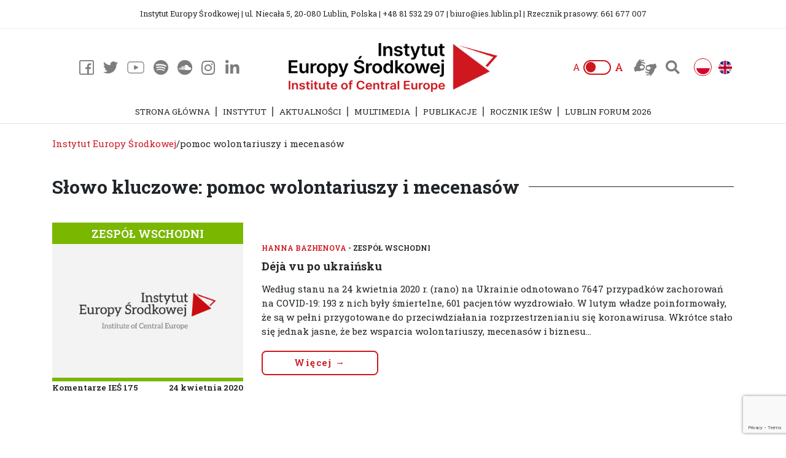

--- FILE ---
content_type: text/html; charset=UTF-8
request_url: https://ies.lublin.pl/tag/pomoc-wolontariuszy-i-mecenasow/
body_size: 14709
content:

<!DOCTYPE HTML>
<html dir="ltr" lang="pl-PL" prefix="og: https://ogp.me/ns#">

<head>
	<meta charset="utf-8" />
	
	
	<link rel="profile" href="https://gmpg.org/xfn/11" />
	<link rel="shortcut icon" href="https://ies.lublin.pl/wp-content/themes/clv_ies/img/favicon.ico" />
  <meta name="viewport" content="width=device-width, initial-scale=1.0">
    
 
	   <!--[if lt IE 9]>
			<script src="https://html5shiv.googlecode.com/svn/trunk/html5.js"></script>
		<![endif]-->
   
		<!-- All in One SEO 4.7.2 - aioseo.com -->
		<title>pomoc wolontariuszy i mecenasów | Instytut Europy Środkowej</title>
		<meta name="robots" content="max-image-preview:large" />
		<link rel="canonical" href="https://ies.lublin.pl/tag/pomoc-wolontariuszy-i-mecenasow/" />
		<meta name="generator" content="All in One SEO (AIOSEO) 4.7.2" />
		<script type="application/ld+json" class="aioseo-schema">
			{"@context":"https:\/\/schema.org","@graph":[{"@type":"BreadcrumbList","@id":"https:\/\/ies.lublin.pl\/tag\/pomoc-wolontariuszy-i-mecenasow\/#breadcrumblist","itemListElement":[{"@type":"ListItem","@id":"https:\/\/ies.lublin.pl\/#listItem","position":1,"name":"Dom","item":"https:\/\/ies.lublin.pl\/","nextItem":"https:\/\/ies.lublin.pl\/tag\/pomoc-wolontariuszy-i-mecenasow\/#listItem"},{"@type":"ListItem","@id":"https:\/\/ies.lublin.pl\/tag\/pomoc-wolontariuszy-i-mecenasow\/#listItem","position":2,"name":"pomoc wolontariuszy i mecenas\u00f3w","previousItem":"https:\/\/ies.lublin.pl\/#listItem"}]},{"@type":"CollectionPage","@id":"https:\/\/ies.lublin.pl\/tag\/pomoc-wolontariuszy-i-mecenasow\/#collectionpage","url":"https:\/\/ies.lublin.pl\/tag\/pomoc-wolontariuszy-i-mecenasow\/","name":"pomoc wolontariuszy i mecenas\u00f3w | Instytut Europy \u015arodkowej","inLanguage":"pl-PL","isPartOf":{"@id":"https:\/\/ies.lublin.pl\/#website"},"breadcrumb":{"@id":"https:\/\/ies.lublin.pl\/tag\/pomoc-wolontariuszy-i-mecenasow\/#breadcrumblist"}},{"@type":"Organization","@id":"https:\/\/ies.lublin.pl\/#organization","name":"Instytut Europy \u015arodkowej","description":"IE\u015a","url":"https:\/\/ies.lublin.pl\/"},{"@type":"WebSite","@id":"https:\/\/ies.lublin.pl\/#website","url":"https:\/\/ies.lublin.pl\/","name":"Instytut Europy \u015arodkowej","description":"IE\u015a","inLanguage":"pl-PL","publisher":{"@id":"https:\/\/ies.lublin.pl\/#organization"}}]}
		</script>
		<!-- All in One SEO -->

<link rel="alternate" type="application/rss+xml" title="Instytut Europy Środkowej &raquo; Kanał z wpisami otagowanymi jako pomoc wolontariuszy i mecenasów" href="https://ies.lublin.pl/tag/pomoc-wolontariuszy-i-mecenasow/feed/" />
<script type="text/javascript">
/* <![CDATA[ */
window._wpemojiSettings = {"baseUrl":"https:\/\/s.w.org\/images\/core\/emoji\/15.0.3\/72x72\/","ext":".png","svgUrl":"https:\/\/s.w.org\/images\/core\/emoji\/15.0.3\/svg\/","svgExt":".svg","source":{"concatemoji":"https:\/\/ies.lublin.pl\/wp-includes\/js\/wp-emoji-release.min.js?ver=6.6.4"}};
/*! This file is auto-generated */
!function(i,n){var o,s,e;function c(e){try{var t={supportTests:e,timestamp:(new Date).valueOf()};sessionStorage.setItem(o,JSON.stringify(t))}catch(e){}}function p(e,t,n){e.clearRect(0,0,e.canvas.width,e.canvas.height),e.fillText(t,0,0);var t=new Uint32Array(e.getImageData(0,0,e.canvas.width,e.canvas.height).data),r=(e.clearRect(0,0,e.canvas.width,e.canvas.height),e.fillText(n,0,0),new Uint32Array(e.getImageData(0,0,e.canvas.width,e.canvas.height).data));return t.every(function(e,t){return e===r[t]})}function u(e,t,n){switch(t){case"flag":return n(e,"\ud83c\udff3\ufe0f\u200d\u26a7\ufe0f","\ud83c\udff3\ufe0f\u200b\u26a7\ufe0f")?!1:!n(e,"\ud83c\uddfa\ud83c\uddf3","\ud83c\uddfa\u200b\ud83c\uddf3")&&!n(e,"\ud83c\udff4\udb40\udc67\udb40\udc62\udb40\udc65\udb40\udc6e\udb40\udc67\udb40\udc7f","\ud83c\udff4\u200b\udb40\udc67\u200b\udb40\udc62\u200b\udb40\udc65\u200b\udb40\udc6e\u200b\udb40\udc67\u200b\udb40\udc7f");case"emoji":return!n(e,"\ud83d\udc26\u200d\u2b1b","\ud83d\udc26\u200b\u2b1b")}return!1}function f(e,t,n){var r="undefined"!=typeof WorkerGlobalScope&&self instanceof WorkerGlobalScope?new OffscreenCanvas(300,150):i.createElement("canvas"),a=r.getContext("2d",{willReadFrequently:!0}),o=(a.textBaseline="top",a.font="600 32px Arial",{});return e.forEach(function(e){o[e]=t(a,e,n)}),o}function t(e){var t=i.createElement("script");t.src=e,t.defer=!0,i.head.appendChild(t)}"undefined"!=typeof Promise&&(o="wpEmojiSettingsSupports",s=["flag","emoji"],n.supports={everything:!0,everythingExceptFlag:!0},e=new Promise(function(e){i.addEventListener("DOMContentLoaded",e,{once:!0})}),new Promise(function(t){var n=function(){try{var e=JSON.parse(sessionStorage.getItem(o));if("object"==typeof e&&"number"==typeof e.timestamp&&(new Date).valueOf()<e.timestamp+604800&&"object"==typeof e.supportTests)return e.supportTests}catch(e){}return null}();if(!n){if("undefined"!=typeof Worker&&"undefined"!=typeof OffscreenCanvas&&"undefined"!=typeof URL&&URL.createObjectURL&&"undefined"!=typeof Blob)try{var e="postMessage("+f.toString()+"("+[JSON.stringify(s),u.toString(),p.toString()].join(",")+"));",r=new Blob([e],{type:"text/javascript"}),a=new Worker(URL.createObjectURL(r),{name:"wpTestEmojiSupports"});return void(a.onmessage=function(e){c(n=e.data),a.terminate(),t(n)})}catch(e){}c(n=f(s,u,p))}t(n)}).then(function(e){for(var t in e)n.supports[t]=e[t],n.supports.everything=n.supports.everything&&n.supports[t],"flag"!==t&&(n.supports.everythingExceptFlag=n.supports.everythingExceptFlag&&n.supports[t]);n.supports.everythingExceptFlag=n.supports.everythingExceptFlag&&!n.supports.flag,n.DOMReady=!1,n.readyCallback=function(){n.DOMReady=!0}}).then(function(){return e}).then(function(){var e;n.supports.everything||(n.readyCallback(),(e=n.source||{}).concatemoji?t(e.concatemoji):e.wpemoji&&e.twemoji&&(t(e.twemoji),t(e.wpemoji)))}))}((window,document),window._wpemojiSettings);
/* ]]> */
</script>
<style id='wp-emoji-styles-inline-css' type='text/css'>

	img.wp-smiley, img.emoji {
		display: inline !important;
		border: none !important;
		box-shadow: none !important;
		height: 1em !important;
		width: 1em !important;
		margin: 0 0.07em !important;
		vertical-align: -0.1em !important;
		background: none !important;
		padding: 0 !important;
	}
</style>
<link rel='stylesheet' id='wp-block-library-css' href='https://ies.lublin.pl/wp-includes/css/dist/block-library/style.min.css?ver=6.6.4' type='text/css' media='all' />
<style id='classic-theme-styles-inline-css' type='text/css'>
/*! This file is auto-generated */
.wp-block-button__link{color:#fff;background-color:#32373c;border-radius:9999px;box-shadow:none;text-decoration:none;padding:calc(.667em + 2px) calc(1.333em + 2px);font-size:1.125em}.wp-block-file__button{background:#32373c;color:#fff;text-decoration:none}
</style>
<style id='global-styles-inline-css' type='text/css'>
:root{--wp--preset--aspect-ratio--square: 1;--wp--preset--aspect-ratio--4-3: 4/3;--wp--preset--aspect-ratio--3-4: 3/4;--wp--preset--aspect-ratio--3-2: 3/2;--wp--preset--aspect-ratio--2-3: 2/3;--wp--preset--aspect-ratio--16-9: 16/9;--wp--preset--aspect-ratio--9-16: 9/16;--wp--preset--color--black: #000000;--wp--preset--color--cyan-bluish-gray: #abb8c3;--wp--preset--color--white: #ffffff;--wp--preset--color--pale-pink: #f78da7;--wp--preset--color--vivid-red: #cf2e2e;--wp--preset--color--luminous-vivid-orange: #ff6900;--wp--preset--color--luminous-vivid-amber: #fcb900;--wp--preset--color--light-green-cyan: #7bdcb5;--wp--preset--color--vivid-green-cyan: #00d084;--wp--preset--color--pale-cyan-blue: #8ed1fc;--wp--preset--color--vivid-cyan-blue: #0693e3;--wp--preset--color--vivid-purple: #9b51e0;--wp--preset--gradient--vivid-cyan-blue-to-vivid-purple: linear-gradient(135deg,rgba(6,147,227,1) 0%,rgb(155,81,224) 100%);--wp--preset--gradient--light-green-cyan-to-vivid-green-cyan: linear-gradient(135deg,rgb(122,220,180) 0%,rgb(0,208,130) 100%);--wp--preset--gradient--luminous-vivid-amber-to-luminous-vivid-orange: linear-gradient(135deg,rgba(252,185,0,1) 0%,rgba(255,105,0,1) 100%);--wp--preset--gradient--luminous-vivid-orange-to-vivid-red: linear-gradient(135deg,rgba(255,105,0,1) 0%,rgb(207,46,46) 100%);--wp--preset--gradient--very-light-gray-to-cyan-bluish-gray: linear-gradient(135deg,rgb(238,238,238) 0%,rgb(169,184,195) 100%);--wp--preset--gradient--cool-to-warm-spectrum: linear-gradient(135deg,rgb(74,234,220) 0%,rgb(151,120,209) 20%,rgb(207,42,186) 40%,rgb(238,44,130) 60%,rgb(251,105,98) 80%,rgb(254,248,76) 100%);--wp--preset--gradient--blush-light-purple: linear-gradient(135deg,rgb(255,206,236) 0%,rgb(152,150,240) 100%);--wp--preset--gradient--blush-bordeaux: linear-gradient(135deg,rgb(254,205,165) 0%,rgb(254,45,45) 50%,rgb(107,0,62) 100%);--wp--preset--gradient--luminous-dusk: linear-gradient(135deg,rgb(255,203,112) 0%,rgb(199,81,192) 50%,rgb(65,88,208) 100%);--wp--preset--gradient--pale-ocean: linear-gradient(135deg,rgb(255,245,203) 0%,rgb(182,227,212) 50%,rgb(51,167,181) 100%);--wp--preset--gradient--electric-grass: linear-gradient(135deg,rgb(202,248,128) 0%,rgb(113,206,126) 100%);--wp--preset--gradient--midnight: linear-gradient(135deg,rgb(2,3,129) 0%,rgb(40,116,252) 100%);--wp--preset--font-size--small: 13px;--wp--preset--font-size--medium: 20px;--wp--preset--font-size--large: 36px;--wp--preset--font-size--x-large: 42px;--wp--preset--spacing--20: 0.44rem;--wp--preset--spacing--30: 0.67rem;--wp--preset--spacing--40: 1rem;--wp--preset--spacing--50: 1.5rem;--wp--preset--spacing--60: 2.25rem;--wp--preset--spacing--70: 3.38rem;--wp--preset--spacing--80: 5.06rem;--wp--preset--shadow--natural: 6px 6px 9px rgba(0, 0, 0, 0.2);--wp--preset--shadow--deep: 12px 12px 50px rgba(0, 0, 0, 0.4);--wp--preset--shadow--sharp: 6px 6px 0px rgba(0, 0, 0, 0.2);--wp--preset--shadow--outlined: 6px 6px 0px -3px rgba(255, 255, 255, 1), 6px 6px rgba(0, 0, 0, 1);--wp--preset--shadow--crisp: 6px 6px 0px rgba(0, 0, 0, 1);}:where(.is-layout-flex){gap: 0.5em;}:where(.is-layout-grid){gap: 0.5em;}body .is-layout-flex{display: flex;}.is-layout-flex{flex-wrap: wrap;align-items: center;}.is-layout-flex > :is(*, div){margin: 0;}body .is-layout-grid{display: grid;}.is-layout-grid > :is(*, div){margin: 0;}:where(.wp-block-columns.is-layout-flex){gap: 2em;}:where(.wp-block-columns.is-layout-grid){gap: 2em;}:where(.wp-block-post-template.is-layout-flex){gap: 1.25em;}:where(.wp-block-post-template.is-layout-grid){gap: 1.25em;}.has-black-color{color: var(--wp--preset--color--black) !important;}.has-cyan-bluish-gray-color{color: var(--wp--preset--color--cyan-bluish-gray) !important;}.has-white-color{color: var(--wp--preset--color--white) !important;}.has-pale-pink-color{color: var(--wp--preset--color--pale-pink) !important;}.has-vivid-red-color{color: var(--wp--preset--color--vivid-red) !important;}.has-luminous-vivid-orange-color{color: var(--wp--preset--color--luminous-vivid-orange) !important;}.has-luminous-vivid-amber-color{color: var(--wp--preset--color--luminous-vivid-amber) !important;}.has-light-green-cyan-color{color: var(--wp--preset--color--light-green-cyan) !important;}.has-vivid-green-cyan-color{color: var(--wp--preset--color--vivid-green-cyan) !important;}.has-pale-cyan-blue-color{color: var(--wp--preset--color--pale-cyan-blue) !important;}.has-vivid-cyan-blue-color{color: var(--wp--preset--color--vivid-cyan-blue) !important;}.has-vivid-purple-color{color: var(--wp--preset--color--vivid-purple) !important;}.has-black-background-color{background-color: var(--wp--preset--color--black) !important;}.has-cyan-bluish-gray-background-color{background-color: var(--wp--preset--color--cyan-bluish-gray) !important;}.has-white-background-color{background-color: var(--wp--preset--color--white) !important;}.has-pale-pink-background-color{background-color: var(--wp--preset--color--pale-pink) !important;}.has-vivid-red-background-color{background-color: var(--wp--preset--color--vivid-red) !important;}.has-luminous-vivid-orange-background-color{background-color: var(--wp--preset--color--luminous-vivid-orange) !important;}.has-luminous-vivid-amber-background-color{background-color: var(--wp--preset--color--luminous-vivid-amber) !important;}.has-light-green-cyan-background-color{background-color: var(--wp--preset--color--light-green-cyan) !important;}.has-vivid-green-cyan-background-color{background-color: var(--wp--preset--color--vivid-green-cyan) !important;}.has-pale-cyan-blue-background-color{background-color: var(--wp--preset--color--pale-cyan-blue) !important;}.has-vivid-cyan-blue-background-color{background-color: var(--wp--preset--color--vivid-cyan-blue) !important;}.has-vivid-purple-background-color{background-color: var(--wp--preset--color--vivid-purple) !important;}.has-black-border-color{border-color: var(--wp--preset--color--black) !important;}.has-cyan-bluish-gray-border-color{border-color: var(--wp--preset--color--cyan-bluish-gray) !important;}.has-white-border-color{border-color: var(--wp--preset--color--white) !important;}.has-pale-pink-border-color{border-color: var(--wp--preset--color--pale-pink) !important;}.has-vivid-red-border-color{border-color: var(--wp--preset--color--vivid-red) !important;}.has-luminous-vivid-orange-border-color{border-color: var(--wp--preset--color--luminous-vivid-orange) !important;}.has-luminous-vivid-amber-border-color{border-color: var(--wp--preset--color--luminous-vivid-amber) !important;}.has-light-green-cyan-border-color{border-color: var(--wp--preset--color--light-green-cyan) !important;}.has-vivid-green-cyan-border-color{border-color: var(--wp--preset--color--vivid-green-cyan) !important;}.has-pale-cyan-blue-border-color{border-color: var(--wp--preset--color--pale-cyan-blue) !important;}.has-vivid-cyan-blue-border-color{border-color: var(--wp--preset--color--vivid-cyan-blue) !important;}.has-vivid-purple-border-color{border-color: var(--wp--preset--color--vivid-purple) !important;}.has-vivid-cyan-blue-to-vivid-purple-gradient-background{background: var(--wp--preset--gradient--vivid-cyan-blue-to-vivid-purple) !important;}.has-light-green-cyan-to-vivid-green-cyan-gradient-background{background: var(--wp--preset--gradient--light-green-cyan-to-vivid-green-cyan) !important;}.has-luminous-vivid-amber-to-luminous-vivid-orange-gradient-background{background: var(--wp--preset--gradient--luminous-vivid-amber-to-luminous-vivid-orange) !important;}.has-luminous-vivid-orange-to-vivid-red-gradient-background{background: var(--wp--preset--gradient--luminous-vivid-orange-to-vivid-red) !important;}.has-very-light-gray-to-cyan-bluish-gray-gradient-background{background: var(--wp--preset--gradient--very-light-gray-to-cyan-bluish-gray) !important;}.has-cool-to-warm-spectrum-gradient-background{background: var(--wp--preset--gradient--cool-to-warm-spectrum) !important;}.has-blush-light-purple-gradient-background{background: var(--wp--preset--gradient--blush-light-purple) !important;}.has-blush-bordeaux-gradient-background{background: var(--wp--preset--gradient--blush-bordeaux) !important;}.has-luminous-dusk-gradient-background{background: var(--wp--preset--gradient--luminous-dusk) !important;}.has-pale-ocean-gradient-background{background: var(--wp--preset--gradient--pale-ocean) !important;}.has-electric-grass-gradient-background{background: var(--wp--preset--gradient--electric-grass) !important;}.has-midnight-gradient-background{background: var(--wp--preset--gradient--midnight) !important;}.has-small-font-size{font-size: var(--wp--preset--font-size--small) !important;}.has-medium-font-size{font-size: var(--wp--preset--font-size--medium) !important;}.has-large-font-size{font-size: var(--wp--preset--font-size--large) !important;}.has-x-large-font-size{font-size: var(--wp--preset--font-size--x-large) !important;}
:where(.wp-block-post-template.is-layout-flex){gap: 1.25em;}:where(.wp-block-post-template.is-layout-grid){gap: 1.25em;}
:where(.wp-block-columns.is-layout-flex){gap: 2em;}:where(.wp-block-columns.is-layout-grid){gap: 2em;}
:root :where(.wp-block-pullquote){font-size: 1.5em;line-height: 1.6;}
</style>
<link rel='stylesheet' id='contact-form-7-css' href='https://ies.lublin.pl/wp-content/plugins/contact-form-7/includes/css/styles.css?ver=5.9.8' type='text/css' media='all' />
<link rel='stylesheet' id='search-filter-plugin-styles-css' href='https://ies.lublin.pl/wp-content/plugins/search-filter-pro/public/assets/css/search-filter.min.css?ver=2.5.13' type='text/css' media='all' />
<link rel='stylesheet' id='bootstrap.min-css' href='https://ies.lublin.pl/wp-content/themes/clv_ies/css/bootstrap.min.css?ver=6.6.4' type='text/css' media='all' />
<link rel='stylesheet' id='fa-css' href='https://ies.lublin.pl/wp-content/themes/clv_ies/css/all.min.css?ver=6.6.4' type='text/css' media='all' />
<link rel='stylesheet' id='style.main-css' href='https://ies.lublin.pl/wp-content/themes/clv_ies/style.css?ver=6.6.4' type='text/css' media='all' />
<link rel='stylesheet' id='slick-css' href='https://ies.lublin.pl/wp-content/themes/clv_ies/css/slick.css?ver=6.6.4' type='text/css' media='all' />
<link rel='stylesheet' id='stylemin-css' href='https://ies.lublin.pl/wp-content/themes/clv_ies/css/style.css?5&#038;ver=6.6.4' type='text/css' media='all' />
<link rel='stylesheet' id='newsletter-css' href='https://ies.lublin.pl/wp-content/plugins/newsletter/style.css?ver=8.5.2' type='text/css' media='all' />
<link rel='stylesheet' id='fancybox-css' href='https://ies.lublin.pl/wp-content/plugins/easy-fancybox/fancybox/1.5.4/jquery.fancybox.css?ver=1769104510' type='text/css' media='screen' />
<link rel='stylesheet' id='heateor_sss_frontend_css-css' href='https://ies.lublin.pl/wp-content/plugins/sassy-social-share/public/css/sassy-social-share-public.css?ver=3.3.69' type='text/css' media='all' />
<style id='heateor_sss_frontend_css-inline-css' type='text/css'>
.heateor_sss_button_instagram span.heateor_sss_svg,a.heateor_sss_instagram span.heateor_sss_svg{background:radial-gradient(circle at 30% 107%,#fdf497 0,#fdf497 5%,#fd5949 45%,#d6249f 60%,#285aeb 90%)}.heateor_sss_horizontal_sharing .heateor_sss_svg,.heateor_sss_standard_follow_icons_container .heateor_sss_svg{color:#fff;border-width:0px;border-style:solid;border-color:transparent}.heateor_sss_horizontal_sharing .heateorSssTCBackground{color:#666}.heateor_sss_horizontal_sharing span.heateor_sss_svg:hover,.heateor_sss_standard_follow_icons_container span.heateor_sss_svg:hover{border-color:transparent;}.heateor_sss_vertical_sharing span.heateor_sss_svg,.heateor_sss_floating_follow_icons_container span.heateor_sss_svg{color:#fff;border-width:0px;border-style:solid;border-color:transparent;}.heateor_sss_vertical_sharing .heateorSssTCBackground{color:#666;}.heateor_sss_vertical_sharing span.heateor_sss_svg:hover,.heateor_sss_floating_follow_icons_container span.heateor_sss_svg:hover{border-color:transparent;}@media screen and (max-width:783px) {.heateor_sss_vertical_sharing{display:none!important}}
</style>
<script type="text/javascript" src="https://ies.lublin.pl/wp-includes/js/jquery/jquery.min.js?ver=3.7.1" id="jquery-core-js"></script>
<script type="text/javascript" src="https://ies.lublin.pl/wp-includes/js/jquery/jquery-migrate.min.js?ver=3.4.1" id="jquery-migrate-js"></script>
<script type="text/javascript" id="search-filter-plugin-build-js-extra">
/* <![CDATA[ */
var SF_LDATA = {"ajax_url":"https:\/\/ies.lublin.pl\/wp-admin\/admin-ajax.php","home_url":"https:\/\/ies.lublin.pl\/","extensions":[]};
/* ]]> */
</script>
<script type="text/javascript" src="https://ies.lublin.pl/wp-content/plugins/search-filter-pro/public/assets/js/search-filter-build.min.js?ver=2.5.13" id="search-filter-plugin-build-js"></script>
<script type="text/javascript" src="https://ies.lublin.pl/wp-content/plugins/search-filter-pro/public/assets/js/chosen.jquery.min.js?ver=2.5.13" id="search-filter-plugin-chosen-js"></script>
<link rel="https://api.w.org/" href="https://ies.lublin.pl/wp-json/" /><link rel="alternate" title="JSON" type="application/json" href="https://ies.lublin.pl/wp-json/wp/v2/tags/317" /><link rel="EditURI" type="application/rsd+xml" title="RSD" href="https://ies.lublin.pl/xmlrpc.php?rsd" />

    
    
        
    <link href="https://fonts.googleapis.com/css2?family=Inter:wght@300;400;500;600;700&family=Roboto+Slab:wght@300;400;600;700&display=swap" rel="stylesheet">
    
    <!-- Global site tag (gtag.js) - Google Analytics -->
<script async src="https://www.googletagmanager.com/gtag/js?id=G-69ZPS675ZJ"></script>
<script>
  window.dataLayer = window.dataLayer || [];
  function gtag(){dataLayer.push(arguments);}
  gtag('js', new Date());

  gtag('config', 'G-69ZPS675ZJ');
</script>


    <!-- MailerLite Universal -->
    <script>
        (function(w,d,e,u,f,l,n){w[f]=w[f]||function(){(w[f].q=w[f].q||[])
            .push(arguments);},l=d.createElement(e),l.async=1,l.src=u,
            n=d.getElementsByTagName(e)[0],n.parentNode.insertBefore(l,n);})
        (window,document,'script','https://assets.mailerlite.com/js/universal.js','ml');
        ml('account', '1370268');
    </script>
    <!-- End MailerLite Universal -->


</head>
<body data-rsssl=1 class="archive tag tag-pomoc-wolontariuszy-i-mecenasow tag-317" >


    


    
<header id="header">
    
    
    
    
    <div class="top_bar center">
        <div class="container">
		    <div class="row">
                <div class="col-md-12">
                
                    <div class="tb_content center">
                        Instytut Europy Środkowej | ul. Niecała 5, 20-080 Lublin, Polska | +48 81 532 29 07 | biuro@ies.lublin.pl | Rzecznik prasowy: 661 677 007                    </div>
                </div>
            </div>
        </div>
    </div>
    
        
    
	<div class="container header_middle">
		<div class="row align-items-center">
			<div class="col-md-4 col-sm-5 col-5">
                <div class="flex flex_start">
                                       
                    <nav class="social_header mob_hide flex flex_end">
                        <a class="fb_social" href="https://www.facebook.com/InstytutEuropySrodkowej/" target="_blank">
                        </a>

                

                        <a class="twitter_social" href="https://twitter.com/ies_lublin?lang=pl" target="_blank">
                        </a>
                        
                                                                
                    <a class="youtube_social" href="https://www.youtube.com/channel/UC7onfly_c_DRLSxu2R9Pq4g?fbclid=IwAR3TgbdDOIDPUU5gGHJU0R4IrQjYkDdvLZhjlmqF4FB6waubwCeYHSlB0qA" target="_blank">
                                            </a>
                    
                    
                    
                    <a class="spotify_social" href="https://open.spotify.com/show/6wIdNDatMrNZm9AvC8shJD?fbclid=IwAR3TgbdDOIDPUU5gGHJU0R4IrQjYkDdvLZhjlmqF4FB6waubwCeYHSlB0qA" target="_blank">
                                            </a>
                    
                    
                    
                    <a class="soundcloud_social" href="https://soundcloud.com/user-534247808-460538920?fbclid=IwAR3TgbdDOIDPUU5gGHJU0R4IrQjYkDdvLZhjlmqF4FB6waubwCeYHSlB0qA" target="_blank">
                                            </a>

                                            
                    
                    <a class="instagram_social" href="#" target="_blank">
                        <i class="fab fa-instagram"></i>
                    </a>
                        
                                            
                    
                    <a class="linkedin_social" href="https://www.linkedin.com/company/instytut-europy-%C5%9Brodkowej/" target="_blank">
                        <i class="fab fa-linkedin-in"></i>
                    </a>

                    </nav> 
                </div><!-- flex flex_start -->
			</div>
				 
            <div class="col-md-4 col-sm-12 col-12">
                
                                            <a class="logo_link" href="https://ies.lublin.pl/">
                            <img class="logo img-fluid" src="https://ies.lublin.pl/wp-content/uploads/2020/08/logo_iesw2.png">
                        </a>
                                
			</div>
             
            <div class="col-md-4 d-md-block d-sm-none">
                <div class="flex flex_end header_right_icons">
                    
                    <div class="font_switch mob_hide flex flex_center">
                        <div class="fs_left">A</div>
                        <button class="fs_center">
                            <div class="fs_dot"></div>
                        </button>
                        <div class="fs_right">A</div>
                    </div>
                      
                    <button class="btn_tooltip asl_top mob_hide" data-toggle="tooltip" data-placement="bottom" title="Jeżeli jesteś osobą niesłyszącą i potrzebujesz w kontakcie z nami skorzystać z tłumacza migowego napisz SMS 661&nbsp;677&nbsp;007 lub wiadomość: paweł.jarosz@ies.lublin.pl. Zorganizujemy, wraz z Polskim Związkiem Głuchych w Lublinie spotkanie z tłumaczem języka migowego."></button>
                        
                                       <a href="https://ies.lublin.pl/filtry/" class="search_toggle mob_hide"><i class="fas fa-search"></i></a>
                    <div class="right mob_hide"> 
                                                <div id="polylang-2" class="widget widget_polylang"><ul>
	<li class="lang-item lang-item-48 lang-item-pl current-lang lang-item-first"><a  lang="pl-PL" hreflang="pl-PL" href="https://ies.lublin.pl/tag/pomoc-wolontariuszy-i-mecenasow/"><img src="[data-uri]" alt="Polski" width="16" height="11" style="width: 16px; height: 11px;" /></a></li>
	<li class="lang-item lang-item-51 lang-item-en no-translation"><a  lang="en-GB" hreflang="en-GB" href="https://ies.lublin.pl/en/"><img src="[data-uri]" alt="English" width="16" height="11" style="width: 16px; height: 11px;" /></a></li>
</ul>
</div>                        
                    </div> 
                    
          
                        




                </div>
			</div>
				
            
            <div class="d-xl-none d-lg-none d-md-none d-sm-flex d-flex mobile_header_icons">
                    
                <nav class="social_header flex flex_end">
                    <a class="fb_social" href="https://www.facebook.com/InstytutEuropySrodkowej/" target="_blank">
                    </a>

                    <a class="insta_social" href="#" target="_blank">
                    </a>


                    <a class="twitter_social" href="https://twitter.com/ies_lublin?lang=pl" target="_blank">
                    </a>
                </nav> 
                
                
                
                <div class="font_switch flex flex_center">
                    <div class="fs_left">A</div>
                    <button class="fs_center">
                        <div class="fs_dot"></div>
                    </button>
                    <div class="fs_right">A</div>
                </div>
                
                <button class="btn_tooltip asl_top" data-toggle="tooltip" data-placement="bottom" title="Jeżeli jesteś osobą niesłyszącą i potrzebujesz w kontakcie z nami skorzystać z tłumacza migowego napisz SMS 661&nbsp;677&nbsp;007 lub wiadomość: paweł.jarosz@ies.lublin.pl. Zorganizujemy, wraz z Polskim Związkiem Głuchych w Lublinie, spotkanie z tłumaczem języka migowego."></button>

                                <a class="search_toggle" href="https://ies.lublin.pl/filtry/"><i class="fas fa-search"></i></a>
                <div class="right">
                                        <div id="polylang-2" class="widget widget_polylang"><ul>
	<li class="lang-item lang-item-48 lang-item-pl current-lang lang-item-first"><a  lang="pl-PL" hreflang="pl-PL" href="https://ies.lublin.pl/tag/pomoc-wolontariuszy-i-mecenasow/"><img src="[data-uri]" alt="Polski" width="16" height="11" style="width: 16px; height: 11px;" /></a></li>
	<li class="lang-item lang-item-51 lang-item-en no-translation"><a  lang="en-GB" hreflang="en-GB" href="https://ies.lublin.pl/en/"><img src="[data-uri]" alt="English" width="16" height="11" style="width: 16px; height: 11px;" /></a></li>
</ul>
</div>                    
                </div> 
              
                
            </div>
            

			<div class="col-md-12 col-sm-12 col-12">
                
                                
                <nav class="navbar navbar-expand-lg navbar-dark navbar_topleft" role="navigation">
		
                  <button class="navbar-toggler" type="button" data-toggle="collapse" data-target="#navbarSupportedContent" aria-controls="navbarSupportedContent" aria-expanded="false" aria-label="Toggle navigation">
                    <span class="navbar-toggler-icon"></span>
                  </button>
                    
		
					<div class="collapse navbar-collapse" id="navbarSupportedContent">
                        
                        
                        
						<ul id="menu-top" class="navbar-nav mr-auto menu_top"><li id="menu-item-321" class="menu-item menu-item-type-post_type menu-item-object-page menu-item-321 nav-item"><a href="https://ies.lublin.pl/" class="nav-link">Strona główna</a></li>
<li id="menu-item-323" class="menu-item menu-item-type-post_type menu-item-object-page menu-item-has-children menu-item-323 nav-item dropdown"><a href="https://ies.lublin.pl/instytut/" class="nav-link dropdown-toggle" data-toggle="dropdown">Instytut</a>
<div class="dropdown-menu">
<a href="https://ies.lublin.pl/instytut/misja/" class=" dropdown-item">O nas</a><a href="https://ies.lublin.pl/instytut/zespol/" class=" dropdown-item">Zespół</a><a href="https://ies.lublin.pl/instytut/rada-ies/" class=" dropdown-item">Rada Instytutu Europy Środkowej</a><a href="https://ies.lublin.pl/instytut/rzecznik-prasowy/" class=" dropdown-item">Rzecznik prasowy</a></div>
</li>
<li id="menu-item-322" class="menu-item menu-item-type-post_type menu-item-object-page menu-item-322 nav-item"><a href="https://ies.lublin.pl/aktualnosci/" class="nav-link">Aktualności</a></li>
<li id="menu-item-324" class="menu-item menu-item-type-post_type menu-item-object-page menu-item-has-children menu-item-324 nav-item dropdown"><a href="https://ies.lublin.pl/multimedia/" class="nav-link dropdown-toggle" data-toggle="dropdown">Multimedia</a>
<div class="dropdown-menu">
<a href="https://ies.lublin.pl/podcasty/" class=" dropdown-item">Podcasty</a><a href="https://ies.lublin.pl/video-ies/" class=" dropdown-item">Wideo</a></div>
</li>
<li id="menu-item-373" class="menu-item menu-item-type-post_type menu-item-object-page menu-item-has-children menu-item-373 nav-item dropdown"><a href="https://ies.lublin.pl/publikacje/" class="nav-link dropdown-toggle" data-toggle="dropdown">Publikacje</a>
<div class="dropdown-menu">
<a href="https://ies.lublin.pl/komentarze-ies/" class=" dropdown-item">Komentarze IEŚ</a><a href="https://ies.lublin.pl/monografie/" class=" dropdown-item">Monografie IEŚ</a><a href="https://ies.lublin.pl/policy-papers/" class=" dropdown-item">IEŚ Policy Papers</a><a href="https://ies.lublin.pl/prace/" class=" dropdown-item">Prace IEŚ</a><a href="https://ies.lublin.pl/raporty/" class=" dropdown-item">Raporty IEŚ</a></div>
</li>
<li id="menu-item-5532" class="rocznik_latest_link menu-item menu-item-type-post_type menu-item-object-clv_yearbook menu-item-5532 nav-item"><a href="https://ies.lublin.pl/rocznik/riesw/2019/4/" class="nav-link">Rocznik IEŚW</a></li>
<li id="menu-item-44053" class="menu-item menu-item-type-post_type menu-item-object-clv_events menu-item-has-children menu-item-44053 nav-item dropdown"><a href="https://ies.lublin.pl/wydarzenia/lublin-forum-2025/" class="nav-link dropdown-toggle" data-toggle="dropdown">Lublin Forum 2026</a>
<div class="dropdown-menu">
<a href="https://ies.lublin.pl/wydarzenia/lublin-forum-2025/" class=" dropdown-item">Informacje</a></div>
</li>
</ul>                      
					</div>
				</nav>
                
                
                			</div>	
		</div>
	</div>
</header>
   

    
<section class="filter_top">
    <div class="container">
        <div class="row">
            <div class="col-md-12">
                
                                
                                        
                    <form data-sf-form-id='330' data-is-rtl='0' data-maintain-state='' data-results-url='https://ies.lublin.pl/wyszukiwanie/' data-ajax-form-url='https://ies.lublin.pl/?sfid=330&amp;sf_action=get_data&amp;sf_data=form' data-display-result-method='archive' data-use-history-api='1' data-template-loaded='0' data-lang-code='pl' data-ajax='0' data-init-paged='1' data-auto-update='' action='https://ies.lublin.pl/wyszukiwanie/' method='post' class='searchandfilter' id='search-filter-form-330' autocomplete='off' data-instance-count='1'><ul><li class="sf-field-search" data-sf-field-name="search" data-sf-field-type="search" data-sf-field-input-type="">		<label><span class="screen-reader-text">Szukaj...</span><input placeholder="Szukaj..." name="_sf_search[]" class="sf-input-text" type="text" value="" title="Szukaj..."></label>		</li><li class="sf-field-taxonomy-clv_team" data-sf-field-name="_sft_clv_team" data-sf-field-type="taxonomy" data-sf-field-input-type="select" data-sf-combobox="1">		<label>
		<span class="screen-reader-text">Wybierz zespół</span>		<select data-combobox="1" name="_sft_clv_team[]" class="sf-input-select" title="Wybierz zespół">
			
						<option class="sf-level-0 sf-item-0 sf-option-active" selected="selected" data-sf-count="0" data-sf-depth="0" value="">Wybierz zespół</option>
						<option class="sf-level-0 sf-item-9746" data-sf-count="3" data-sf-depth="0" value="historia-w-przestrzeni-publicznej">Historia w przestrzeni publicznej&nbsp;&nbsp;(3)</option>
						<option class="sf-level-0 sf-item-5949" data-sf-count="0" data-sf-depth="0" value="zessdfpol-wscsdfhodni">toremove&nbsp;&nbsp;(0)</option>
						<option class="sf-level-0 sf-item-7" data-sf-count="439" data-sf-depth="0" value="zespol-balkanski">Zespół Bałkański&nbsp;&nbsp;(439)</option>
						<option class="sf-level-0 sf-item-6" data-sf-count="509" data-sf-depth="0" value="zespol-baltycki">Zespół Bałtycki&nbsp;&nbsp;(509)</option>
						<option class="sf-level-0 sf-item-9738" data-sf-count="62" data-sf-depth="0" value="zespol-integracji-i-konfliktow-w-europie">Zespół Integracji i Konfliktów w Europie&nbsp;&nbsp;(62)</option>
						<option class="sf-level-0 sf-item-9744" data-sf-count="22" data-sf-depth="0" value="zespol-narracji-historycznych-i-historii-stosowanej">Zespół narracji historycznych i historii stosowanej&nbsp;&nbsp;(22)</option>
						<option class="sf-level-0 sf-item-9740" data-sf-count="40" data-sf-depth="0" value="zespol-pamieci-zbiorowej">Zespół Pamięci Zbiorowej&nbsp;&nbsp;(40)</option>
						<option class="sf-level-0 sf-item-9742" data-sf-count="51" data-sf-depth="0" value="zespol-studiow-obywatelskich">Zespół Studiów Obywatelskich&nbsp;&nbsp;(51)</option>
						<option class="sf-level-0 sf-item-5" data-sf-count="556" data-sf-depth="0" value="zespol-wschodni">Zespół Wschodni&nbsp;&nbsp;(556)</option>
						<option class="sf-level-0 sf-item-4" data-sf-count="388" data-sf-depth="0" value="zespol-wyszehradzki">Zespół Wyszehradzki&nbsp;&nbsp;(388)</option>
					</select>
		</label>		</li><li class="sf-field-taxonomy-clv_country" data-sf-field-name="_sft_clv_country" data-sf-field-type="taxonomy" data-sf-field-input-type="select" data-sf-combobox="1">		<label>
		<span class="screen-reader-text">Wybierz państwo</span>		<select data-combobox="1" name="_sft_clv_country[]" class="sf-input-select" title="Wybierz państwo">
			
						<option class="sf-level-0 sf-item-0 sf-option-active" selected="selected" data-sf-count="0" data-sf-depth="0" value="">Wybierz państwo</option>
						<option class="sf-level-0 sf-item-320" data-sf-count="48" data-sf-depth="0" value="albania">Albania&nbsp;&nbsp;(48)</option>
						<option class="sf-level-0 sf-item-5807" data-sf-count="7" data-sf-depth="0" value="armenia-pl">Armenia&nbsp;&nbsp;(7)</option>
						<option class="sf-level-0 sf-item-7587" data-sf-count="2" data-sf-depth="0" value="austria-pl">Austria&nbsp;&nbsp;(2)</option>
						<option class="sf-level-0 sf-item-4461" data-sf-count="13" data-sf-depth="0" value="azerbejdzan">Azerbejdżan&nbsp;&nbsp;(13)</option>
						<option class="sf-level-0 sf-item-86" data-sf-count="160" data-sf-depth="0" value="bialorus">Białoruś&nbsp;&nbsp;(160)</option>
						<option class="sf-level-0 sf-item-29" data-sf-count="43" data-sf-depth="0" value="bosnia-i-hercegowina">Bośnia i Hercegowina&nbsp;&nbsp;(43)</option>
						<option class="sf-level-0 sf-item-134" data-sf-count="104" data-sf-depth="0" value="bulgaria">Bułgaria&nbsp;&nbsp;(104)</option>
						<option class="sf-level-0 sf-item-215" data-sf-count="35" data-sf-depth="0" value="chiny">Chiny&nbsp;&nbsp;(35)</option>
						<option class="sf-level-0 sf-item-205" data-sf-count="69" data-sf-depth="0" value="chorwacja">Chorwacja&nbsp;&nbsp;(69)</option>
						<option class="sf-level-0 sf-item-20" data-sf-count="55" data-sf-depth="0" value="czarnogora">Czarnogóra&nbsp;&nbsp;(55)</option>
						<option class="sf-level-0 sf-item-11" data-sf-count="179" data-sf-depth="0" value="czechy">Czechy&nbsp;&nbsp;(179)</option>
						<option class="sf-level-0 sf-item-261" data-sf-count="34" data-sf-depth="0" value="dania">Dania&nbsp;&nbsp;(34)</option>
						<option class="sf-level-0 sf-item-28" data-sf-count="109" data-sf-depth="0" value="estonia">Estonia&nbsp;&nbsp;(109)</option>
						<option class="sf-level-0 sf-item-37" data-sf-count="37" data-sf-depth="0" value="finlandia">Finlandia&nbsp;&nbsp;(37)</option>
						<option class="sf-level-0 sf-item-2500" data-sf-count="11" data-sf-depth="0" value="francja">Francja&nbsp;&nbsp;(11)</option>
						<option class="sf-level-0 sf-item-32" data-sf-count="8" data-sf-depth="0" value="grecja">Grecja&nbsp;&nbsp;(8)</option>
						<option class="sf-level-0 sf-item-7763" data-sf-count="9" data-sf-depth="0" value="gruzja-pl">Gruzja&nbsp;&nbsp;(9)</option>
						<option class="sf-level-0 sf-item-10111" data-sf-count="1" data-sf-depth="0" value="iran">Iran&nbsp;&nbsp;(1)</option>
						<option class="sf-level-0 sf-item-9" data-sf-count="9" data-sf-depth="0" value="izrael">Izrael&nbsp;&nbsp;(9)</option>
						<option class="sf-level-0 sf-item-6904" data-sf-count="1" data-sf-depth="0" value="japonia-pl">Japonia&nbsp;&nbsp;(1)</option>
						<option class="sf-level-0 sf-item-9905" data-sf-count="1" data-sf-depth="0" value="kanada">Kanada&nbsp;&nbsp;(1)</option>
						<option class="sf-level-0 sf-item-9961" data-sf-count="1" data-sf-depth="0" value="kazachstan">Kazachstan&nbsp;&nbsp;(1)</option>
						<option class="sf-level-0 sf-item-10109" data-sf-count="1" data-sf-depth="0" value="kirgistan">Kirgistan&nbsp;&nbsp;(1)</option>
						<option class="sf-level-0 sf-item-6051" data-sf-count="1" data-sf-depth="0" value="korea-poludniowa-pl">Korea Południowa&nbsp;&nbsp;(1)</option>
						<option class="sf-level-0 sf-item-104" data-sf-count="70" data-sf-depth="0" value="kosowo">Kosowo&nbsp;&nbsp;(70)</option>
						<option class="sf-level-0 sf-item-27" data-sf-count="137" data-sf-depth="0" value="litwa">Litwa&nbsp;&nbsp;(137)</option>
						<option class="sf-level-0 sf-item-8" data-sf-count="105" data-sf-depth="0" value="lotwa">Łotwa&nbsp;&nbsp;(105)</option>
						<option class="sf-level-0 sf-item-14" data-sf-count="54" data-sf-depth="0" value="macedonia-polnocna">Macedonia Północna&nbsp;&nbsp;(54)</option>
						<option class="sf-level-0 sf-item-138" data-sf-count="68" data-sf-depth="0" value="moldawia">Mołdawia&nbsp;&nbsp;(68)</option>
						<option class="sf-level-0 sf-item-416" data-sf-count="20" data-sf-depth="0" value="niemcy">Niemcy&nbsp;&nbsp;(20)</option>
						<option class="sf-level-0 sf-item-189" data-sf-count="27" data-sf-depth="0" value="norwegia">Norwegia&nbsp;&nbsp;(27)</option>
						<option class="sf-level-0 sf-item-10" data-sf-count="94" data-sf-depth="0" value="polska">Polska&nbsp;&nbsp;(94)</option>
						<option class="sf-level-0 sf-item-122" data-sf-count="429" data-sf-depth="0" value="rosja">Rosja&nbsp;&nbsp;(429)</option>
						<option class="sf-level-0 sf-item-178" data-sf-count="62" data-sf-depth="0" value="rumunia">Rumunia&nbsp;&nbsp;(62)</option>
						<option class="sf-level-0 sf-item-30" data-sf-count="133" data-sf-depth="0" value="serbia">Serbia&nbsp;&nbsp;(133)</option>
						<option class="sf-level-0 sf-item-12" data-sf-count="133" data-sf-depth="0" value="slowacja">Słowacja&nbsp;&nbsp;(133)</option>
						<option class="sf-level-0 sf-item-345" data-sf-count="41" data-sf-depth="0" value="slowenia">Słowenia&nbsp;&nbsp;(41)</option>
						<option class="sf-level-0 sf-item-125" data-sf-count="65" data-sf-depth="0" value="stany-zjednoczone">Stany Zjednoczone&nbsp;&nbsp;(65)</option>
						<option class="sf-level-0 sf-item-5275" data-sf-count="2" data-sf-depth="0" value="sweden">Sweden&nbsp;&nbsp;(2)</option>
						<option class="sf-level-0 sf-item-356" data-sf-count="53" data-sf-depth="0" value="szwecja">Szwecja&nbsp;&nbsp;(53)</option>
						<option class="sf-level-0 sf-item-10107" data-sf-count="1" data-sf-depth="0" value="tadzykistan">Tadżykistan&nbsp;&nbsp;(1)</option>
						<option class="sf-level-0 sf-item-2505" data-sf-count="4" data-sf-depth="0" value="tajwan">Tajwan&nbsp;&nbsp;(4)</option>
						<option class="sf-level-0 sf-item-118" data-sf-count="16" data-sf-depth="0" value="turcja">Turcja&nbsp;&nbsp;(16)</option>
						<option class="sf-level-0 sf-item-15" data-sf-count="443" data-sf-depth="0" value="ukraina">Ukraina&nbsp;&nbsp;(443)</option>
						<option class="sf-level-0 sf-item-9959" data-sf-count="2" data-sf-depth="0" value="uzbekistan">Uzbekistan&nbsp;&nbsp;(2)</option>
						<option class="sf-level-0 sf-item-6822" data-sf-count="3" data-sf-depth="0" value="watykan-pl">Watykan&nbsp;&nbsp;(3)</option>
						<option class="sf-level-0 sf-item-13" data-sf-count="181" data-sf-depth="0" value="wegry">Węgry&nbsp;&nbsp;(181)</option>
						<option class="sf-level-0 sf-item-9977" data-sf-count="2" data-sf-depth="0" value="wielka-brytania">Wielka Brytania&nbsp;&nbsp;(2)</option>
						<option class="sf-level-0 sf-item-360" data-sf-count="2" data-sf-depth="0" value="wlochy">Włochy&nbsp;&nbsp;(2)</option>
					</select>
		</label>		</li><li class="sf-field-submit" data-sf-field-name="submit" data-sf-field-type="submit" data-sf-field-input-type=""><input type="submit" name="_sf_submit" value="Filtruj"></li></ul></form>                                                </div>
        </div>
    </div>
</section>
   
    

<div class="top_breadcrumb">
    <div class="container">
        <div class="row">
            <div class="col-md-12">

         
                <div class="breadcrumbs" typeof="BreadcrumbList" vocab="http://schema.org/">
                    <!-- Breadcrumb NavXT 6.6.0 -->
<span property="itemListElement" typeof="ListItem"><a property="item" typeof="WebPage" title="Przejdź do Instytut Europy Środkowej." href="https://ies.lublin.pl/" class="home" ><span property="name">Instytut Europy Środkowej</span></a><meta property="position" content="1"></span>/<span property="itemListElement" typeof="ListItem"><span property="name" class="archive taxonomy post_tag current-item">pomoc wolontariuszy i mecenasów</span><meta property="url" content="https://ies.lublin.pl/tag/pomoc-wolontariuszy-i-mecenasow/"><meta property="position" content="2"></span>                </div>
            </div>
        </div>
    </div>
</div>    
<header class="page_title">
    <div class="container">
        <h1><span>Słowo kluczowe: pomoc wolontariuszy i mecenasów</span></h1>
    </div>
</header>

<section class="archive_page with_pad">
    <div class="container">
        <div class="row">
            <div class="col-md-12">
                    
<article class="archive_tile at_broader flex space_between ">
    
     
    
    
    
    <div class="at_left">
        <div class="at_left_block ">
                        <h3 class="at_team secondary_bg">Zespół Wschodni</h3>
                        <div class="secondary_border_bottom resp_thumb">

                
                <a href="https://ies.lublin.pl/komentarze/deja-vu-po-ukrainsku/">
                    <img src="https://ies.lublin.pl/wp-content/themes/clv_ies/img/placeholder.jpg" alt="Déjà vu po ukraińsku">
                </a>

                            </div>

                         
            
            <div class="row at_left_meta justify-content-between">
                <div class="col-md-6 col-sm-6 col-12">
                    Komentarze IEŚ 175  
                </div>  

                <div class="col-md-6 col-sm-6 col-12">
                    <div class="right">
                                            
                            24 kwietnia 2020                        
                                            </div>
                </div>
            </div>
            

        </div>
    </div><!-- at_left -->

    <div class="at_right ">
        <div class="atr_author">
            
                                  
                      
               
                      
                        
                            
                           
            
            
                 
                  
            
             
                                                                        
                                 
            
                        
                 
                <a class="author" href="https://ies.lublin.pl/author/cap-hbazhenova/">Hanna Bazhenova</a>
                
                      
            
                        
                                   
                            
			  
							 - Zespół Wschodni			           
                    </div><!-- atr_author -->
        <h2 class="at_title">
            <a href="https://ies.lublin.pl/komentarze/deja-vu-po-ukrainsku/">
            Déjà vu po ukraińsku            </a>
        </h2>
        
    
                <p>Według stanu na 24 kwietnia 2020 r. (rano) na Ukrainie odnotowano 7647 przypadków zachorowań na COVID-19: 193 z nich były śmiertelne, 601 pacjentów wyzdrowiało. W lutym władze poinformowały, że są w pełni przygotowane do przeciwdziałania rozprzestrzenianiu się koronawirusa. Wkrótce stało się jednak jasne, że bez wsparcia wolontariuszy, mecenasów i biznesu...</p>
        <a class="border_btn archive_more primary_border_btn" href="https://ies.lublin.pl/komentarze/deja-vu-po-ukrainsku/">Więcej &rarr;</a>
    </div><!-- at_left -->

    
</article>

                                
                <div class="pagination">
                    
                </div>
                
                
            </div>
        </div>
    </div>
</section>
	




    


<footer id="footer">



    <div class="container"> 
        <div class="row">
            <div class="col-md-3 col-sm-12">
                                    <div id="text-2" class="widget widget_text">			<div class="textwidget"><p><img loading="lazy" decoding="async" class="size-medium wp-image-5593 alignright" src="https://ies.lublin.pl/wp-content/uploads/2020/09/logo_iesw2-300x71.png" alt="" width="300" height="71" srcset="https://ies.lublin.pl/wp-content/uploads/2020/09/logo_iesw2-300x71.png 300w, https://ies.lublin.pl/wp-content/uploads/2020/09/logo_iesw2-400x94.png 400w, https://ies.lublin.pl/wp-content/uploads/2020/09/logo_iesw2.png 450w" sizes="(max-width: 300px) 100vw, 300px" /></p>
<p>&nbsp;</p>
</div>
		</div>                                
                <nav class="social_footer flex flex_end">
                   <a class="fb_social" href="https://www.facebook.com/InstytutEuropySrodkowej/" target="_blank">
                                           </a>

         

                    <a class="twitter_social" href="https://twitter.com/ies_lublin?lang=pl" target="_blank">
                                            </a>
                    
                    
                                        
                    <a class="youtube_social" href="https://www.youtube.com/channel/UC7onfly_c_DRLSxu2R9Pq4g?fbclid=IwAR3TgbdDOIDPUU5gGHJU0R4IrQjYkDdvLZhjlmqF4FB6waubwCeYHSlB0qA" target="_blank">
                                            </a>
                    
                    
                    
                    <a class="spotify_social" href="https://open.spotify.com/show/6wIdNDatMrNZm9AvC8shJD?fbclid=IwAR3TgbdDOIDPUU5gGHJU0R4IrQjYkDdvLZhjlmqF4FB6waubwCeYHSlB0qA" target="_blank">
                                            </a>
                    
                    
                    
                    <a class="soundcloud_social" href="https://soundcloud.com/user-534247808-460538920?fbclid=IwAR3TgbdDOIDPUU5gGHJU0R4IrQjYkDdvLZhjlmqF4FB6waubwCeYHSlB0qA" target="_blank">
                                            </a>
                    
                    
                    <a class="instagram_social" href="#" target="_blank">
                        <i class="fab fa-instagram"></i>
                    </a>
                        
                                            
                    
                    <a class="linkedin_social" href="https://www.linkedin.com/company/instytut-europy-%C5%9Brodkowej/" target="_blank">
                        <i class="fab fa-linkedin-in"></i>
                    </a>
                    
                     
                </nav> 
            </div>
            
            <div class="col-md-3 col-sm-12">
                                    <div id="text-3" class="widget widget_text">			<div class="textwidget"><p>Instytut Europy Środkowej<br />
ul. Niecała 5<br />
20-080 Lublin<br />
+48 81 532 29 07<br />
biuro@ies.lublin.pl</p>
<p>REGON: 382102374<br />
NIP: 7123378811</p>
</div>
		</div>                            </div>
            
            <div class="col-md-3 col-sm-12">
                                    <div id="nav_menu-2" class="widget widget_nav_menu"><h3>MENU</h3><div class="menu-menu-bottom-container"><ul id="menu-menu-bottom" class="menu"><li id="menu-item-359" class="menu-item menu-item-type-post_type menu-item-object-page menu-item-359"><a href="https://ies.lublin.pl/">Strona główna</a></li>
<li id="menu-item-360" class="menu-item menu-item-type-post_type menu-item-object-page menu-item-360"><a href="https://ies.lublin.pl/aktualnosci/">Aktualności</a></li>
<li id="menu-item-362" class="menu-item menu-item-type-post_type menu-item-object-page menu-item-362"><a href="https://ies.lublin.pl/podcasty/">Do słuchania</a></li>
<li id="menu-item-367" class="menu-item menu-item-type-post_type menu-item-object-page menu-item-367"><a href="https://ies.lublin.pl/publikacje/">Publikacje</a></li>
<li id="menu-item-363" class="menu-item menu-item-type-post_type menu-item-object-page menu-item-363"><a href="https://ies.lublin.pl/rocznik/">Rocznik IEŚW</a></li>
<li id="menu-item-364" class="menu-item menu-item-type-post_type menu-item-object-page menu-item-364"><a href="https://ies.lublin.pl/wydarzenia/">Wkrótce w IEŚ</a></li>
</ul></div></div>                            </div>
            
            <div class="col-md-3 col-sm-12">
                                    <div id="nav_menu-3" class="widget widget_nav_menu"><h3>WAŻNE LINKI</h3><div class="menu-wazne-linki-container"><ul id="menu-wazne-linki" class="menu"><li id="menu-item-13354" class="menu-item menu-item-type-post_type menu-item-object-page menu-item-13354"><a href="https://ies.lublin.pl/dekl-dost/">Deklaracja dostępności</a></li>
<li id="menu-item-372" class="menu-item menu-item-type-post_type menu-item-object-page menu-item-privacy-policy menu-item-372"><a rel="privacy-policy" href="https://ies.lublin.pl/polityka-prywatnosci/">Polityka prywatności</a></li>
<li id="menu-item-371" class="menu-item menu-item-type-post_type menu-item-object-page menu-item-371"><a href="https://ies.lublin.pl/rodo/">RODO</a></li>
<li id="menu-item-39324" class="menu-item menu-item-type-post_type menu-item-object-page menu-item-39324"><a href="https://ies.lublin.pl/siw/">Skargi i wnioski</a></li>
</ul></div></div>                                
                                                
                <a class="biuletyn_bottom" href="https://ies.lublin.pl/bip/">
                    <img class="logo img-fluid" src="https://ies.lublin.pl/wp-content/uploads/2020/07/bip_logo.png">
                </a>
            </div> 
            
             
        </div>
    </div>
</footer>


<span class="newest_yearbook_link" data-link="https://ies.lublin.pl/rocznik/riesw/2025/4/"></span>



<script type="text/javascript" src="https://ies.lublin.pl/wp-includes/js/dist/hooks.min.js?ver=2810c76e705dd1a53b18" id="wp-hooks-js"></script>
<script type="text/javascript" src="https://ies.lublin.pl/wp-includes/js/dist/i18n.min.js?ver=5e580eb46a90c2b997e6" id="wp-i18n-js"></script>
<script type="text/javascript" id="wp-i18n-js-after">
/* <![CDATA[ */
wp.i18n.setLocaleData( { 'text direction\u0004ltr': [ 'ltr' ] } );
/* ]]> */
</script>
<script type="text/javascript" src="https://ies.lublin.pl/wp-content/plugins/contact-form-7/includes/swv/js/index.js?ver=5.9.8" id="swv-js"></script>
<script type="text/javascript" id="contact-form-7-js-extra">
/* <![CDATA[ */
var wpcf7 = {"api":{"root":"https:\/\/ies.lublin.pl\/wp-json\/","namespace":"contact-form-7\/v1"}};
/* ]]> */
</script>
<script type="text/javascript" id="contact-form-7-js-translations">
/* <![CDATA[ */
( function( domain, translations ) {
	var localeData = translations.locale_data[ domain ] || translations.locale_data.messages;
	localeData[""].domain = domain;
	wp.i18n.setLocaleData( localeData, domain );
} )( "contact-form-7", {"translation-revision-date":"2024-02-05 07:59:38+0000","generator":"GlotPress\/4.0.1","domain":"messages","locale_data":{"messages":{"":{"domain":"messages","plural-forms":"nplurals=3; plural=(n == 1) ? 0 : ((n % 10 >= 2 && n % 10 <= 4 && (n % 100 < 12 || n % 100 > 14)) ? 1 : 2);","lang":"pl"},"Error:":["B\u0142\u0105d:"]}},"comment":{"reference":"includes\/js\/index.js"}} );
/* ]]> */
</script>
<script type="text/javascript" src="https://ies.lublin.pl/wp-content/plugins/contact-form-7/includes/js/index.js?ver=5.9.8" id="contact-form-7-js"></script>
<script type="text/javascript" src="https://ies.lublin.pl/wp-includes/js/jquery/ui/core.min.js?ver=1.13.3" id="jquery-ui-core-js"></script>
<script type="text/javascript" src="https://ies.lublin.pl/wp-includes/js/jquery/ui/datepicker.min.js?ver=1.13.3" id="jquery-ui-datepicker-js"></script>
<script type="text/javascript" id="jquery-ui-datepicker-js-after">
/* <![CDATA[ */
jQuery(function(jQuery){jQuery.datepicker.setDefaults({"closeText":"Zamknij","currentText":"Dzisiaj","monthNames":["stycze\u0144","luty","marzec","kwiecie\u0144","maj","czerwiec","lipiec","sierpie\u0144","wrzesie\u0144","pa\u017adziernik","listopad","grudzie\u0144"],"monthNamesShort":["sty","lut","mar","kwi","maj","cze","lip","sie","wrz","pa\u017a","lis","gru"],"nextText":"Nast\u0119pny","prevText":"Poprzedni","dayNames":["niedziela","poniedzia\u0142ek","wtorek","\u015broda","czwartek","pi\u0105tek","sobota"],"dayNamesShort":["niedz.","pon.","wt.","\u015br.","czw.","pt.","sob."],"dayNamesMin":["N","P","W","\u015a","C","P","S"],"dateFormat":"d MM yy","firstDay":1,"isRTL":false});});
/* ]]> */
</script>
<script type="text/javascript" src="https://ies.lublin.pl/wp-content/themes/clv_ies/js/bootstrap.bundle.min.js?ver=6.6.4" id="bootstrap-js"></script>
<script type="text/javascript" src="https://ies.lublin.pl/wp-content/themes/clv_ies/js/slick.min.js?ver=6.6.4" id="slick-js"></script>
<script type="text/javascript" src="https://ies.lublin.pl/wp-content/themes/clv_ies/js/script.js?ver=6.6.4" id="script-js"></script>
<script type="text/javascript" src="https://ies.lublin.pl/wp-content/plugins/easy-fancybox/vendor/purify.min.js?ver=1769104510" id="fancybox-purify-js"></script>
<script type="text/javascript" src="https://ies.lublin.pl/wp-content/plugins/easy-fancybox/fancybox/1.5.4/jquery.fancybox.js?ver=1769104510" id="jquery-fancybox-js"></script>
<script type="text/javascript" id="jquery-fancybox-js-after">
/* <![CDATA[ */
var fb_timeout, fb_opts={'autoScale':true,'showCloseButton':true,'margin':20,'pixelRatio':'false','centerOnScroll':false,'enableEscapeButton':true,'speedIn':500,'speedOut':500,'overlayShow':true,'hideOnOverlayClick':true,'minVpHeight':320,'disableCoreLightbox':'true','enableBlockControls':'true','fancybox_openBlockControls':'true' };
if(typeof easy_fancybox_handler==='undefined'){
var easy_fancybox_handler=function(){
jQuery([".nolightbox","a.wp-block-file__button","a.pin-it-button","a[href*='pinterest.com\/pin\/create']","a[href*='facebook.com\/share']","a[href*='twitter.com\/share']"].join(',')).addClass('nofancybox');
jQuery('a.fancybox-close').on('click',function(e){e.preventDefault();jQuery.fancybox.close()});
/* IMG */
						var unlinkedImageBlocks=jQuery(".wp-block-image > img:not(.nofancybox,figure.nofancybox>img)");
						unlinkedImageBlocks.wrap(function() {
							var href = jQuery( this ).attr( "src" );
							return "<a href='" + href + "'></a>";
						});
var fb_IMG_select=jQuery('a[href*=".jpg" i]:not(.nofancybox,li.nofancybox>a,figure.nofancybox>a),area[href*=".jpg" i]:not(.nofancybox),a[href*=".jpeg" i]:not(.nofancybox,li.nofancybox>a,figure.nofancybox>a),area[href*=".jpeg" i]:not(.nofancybox),a[href*=".png" i]:not(.nofancybox,li.nofancybox>a,figure.nofancybox>a),area[href*=".png" i]:not(.nofancybox),a[href*=".webp" i]:not(.nofancybox,li.nofancybox>a,figure.nofancybox>a),area[href*=".webp" i]:not(.nofancybox)');
fb_IMG_select.addClass('fancybox image');
var fb_IMG_sections=jQuery('.gallery,.wp-block-gallery,.tiled-gallery,.wp-block-jetpack-tiled-gallery,.ngg-galleryoverview,.ngg-imagebrowser,.nextgen_pro_blog_gallery,.nextgen_pro_film,.nextgen_pro_horizontal_filmstrip,.ngg-pro-masonry-wrapper,.ngg-pro-mosaic-container,.nextgen_pro_sidescroll,.nextgen_pro_slideshow,.nextgen_pro_thumbnail_grid,.tiled-gallery');
fb_IMG_sections.each(function(){jQuery(this).find(fb_IMG_select).attr('rel','gallery-'+fb_IMG_sections.index(this));});
jQuery('a.fancybox,area.fancybox,.fancybox>a').each(function(){jQuery(this).fancybox(jQuery.extend(true,{},fb_opts,{'transition':'elastic','transitionIn':'elastic','easingIn':'easeOutBack','transitionOut':'elastic','easingOut':'easeInBack','opacity':false,'hideOnContentClick':false,'titleShow':true,'titlePosition':'over','titleFromAlt':true,'showNavArrows':true,'enableKeyboardNav':true,'cyclic':false,'mouseWheel':'false'}))});
};};
var easy_fancybox_auto=function(){setTimeout(function(){jQuery('a#fancybox-auto,#fancybox-auto>a').first().trigger('click')},1000);};
jQuery(easy_fancybox_handler);jQuery(document).on('post-load',easy_fancybox_handler);
jQuery(easy_fancybox_auto);
/* ]]> */
</script>
<script type="text/javascript" src="https://ies.lublin.pl/wp-content/plugins/easy-fancybox/vendor/jquery.easing.js?ver=1.4.1" id="jquery-easing-js"></script>
<script type="text/javascript" id="heateor_sss_sharing_js-js-before">
/* <![CDATA[ */
function heateorSssLoadEvent(e) {var t=window.onload;if (typeof window.onload!="function") {window.onload=e}else{window.onload=function() {t();e()}}};	var heateorSssSharingAjaxUrl = 'https://ies.lublin.pl/wp-admin/admin-ajax.php', heateorSssCloseIconPath = 'https://ies.lublin.pl/wp-content/plugins/sassy-social-share/public/../images/close.png', heateorSssPluginIconPath = 'https://ies.lublin.pl/wp-content/plugins/sassy-social-share/public/../images/logo.png', heateorSssHorizontalSharingCountEnable = 0, heateorSssVerticalSharingCountEnable = 0, heateorSssSharingOffset = -10; var heateorSssMobileStickySharingEnabled = 0;var heateorSssCopyLinkMessage = "Link skopiowany";var heateorSssUrlCountFetched = [], heateorSssSharesText = 'Udostępnienia', heateorSssShareText = 'Udostępnij';function heateorSssPopup(e) {window.open(e,"popUpWindow","height=400,width=600,left=400,top=100,resizable,scrollbars,toolbar=0,personalbar=0,menubar=no,location=no,directories=no,status")}
/* ]]> */
</script>
<script type="text/javascript" src="https://ies.lublin.pl/wp-content/plugins/sassy-social-share/public/js/sassy-social-share-public.js?ver=3.3.69" id="heateor_sss_sharing_js-js"></script>
<script type="text/javascript" src="https://www.google.com/recaptcha/api.js?render=6LdV7GQqAAAAAMp-bq3unofNtYSRXN5s4zMXtpI4&amp;ver=3.0" id="google-recaptcha-js"></script>
<script type="text/javascript" src="https://ies.lublin.pl/wp-includes/js/dist/vendor/wp-polyfill.min.js?ver=3.15.0" id="wp-polyfill-js"></script>
<script type="text/javascript" id="wpcf7-recaptcha-js-extra">
/* <![CDATA[ */
var wpcf7_recaptcha = {"sitekey":"6LdV7GQqAAAAAMp-bq3unofNtYSRXN5s4zMXtpI4","actions":{"homepage":"homepage","contactform":"contactform"}};
/* ]]> */
</script>
<script type="text/javascript" src="https://ies.lublin.pl/wp-content/plugins/contact-form-7/modules/recaptcha/index.js?ver=5.9.8" id="wpcf7-recaptcha-js"></script>

<a href="#" id="btt" class="invisible"><i class="fa fa-angle-up"></i></a>
</body>
</html>

--- FILE ---
content_type: text/html; charset=utf-8
request_url: https://www.google.com/recaptcha/api2/anchor?ar=1&k=6LdV7GQqAAAAAMp-bq3unofNtYSRXN5s4zMXtpI4&co=aHR0cHM6Ly9pZXMubHVibGluLnBsOjQ0Mw..&hl=en&v=PoyoqOPhxBO7pBk68S4YbpHZ&size=invisible&anchor-ms=20000&execute-ms=30000&cb=qiaga7ntf5jy
body_size: 48895
content:
<!DOCTYPE HTML><html dir="ltr" lang="en"><head><meta http-equiv="Content-Type" content="text/html; charset=UTF-8">
<meta http-equiv="X-UA-Compatible" content="IE=edge">
<title>reCAPTCHA</title>
<style type="text/css">
/* cyrillic-ext */
@font-face {
  font-family: 'Roboto';
  font-style: normal;
  font-weight: 400;
  font-stretch: 100%;
  src: url(//fonts.gstatic.com/s/roboto/v48/KFO7CnqEu92Fr1ME7kSn66aGLdTylUAMa3GUBHMdazTgWw.woff2) format('woff2');
  unicode-range: U+0460-052F, U+1C80-1C8A, U+20B4, U+2DE0-2DFF, U+A640-A69F, U+FE2E-FE2F;
}
/* cyrillic */
@font-face {
  font-family: 'Roboto';
  font-style: normal;
  font-weight: 400;
  font-stretch: 100%;
  src: url(//fonts.gstatic.com/s/roboto/v48/KFO7CnqEu92Fr1ME7kSn66aGLdTylUAMa3iUBHMdazTgWw.woff2) format('woff2');
  unicode-range: U+0301, U+0400-045F, U+0490-0491, U+04B0-04B1, U+2116;
}
/* greek-ext */
@font-face {
  font-family: 'Roboto';
  font-style: normal;
  font-weight: 400;
  font-stretch: 100%;
  src: url(//fonts.gstatic.com/s/roboto/v48/KFO7CnqEu92Fr1ME7kSn66aGLdTylUAMa3CUBHMdazTgWw.woff2) format('woff2');
  unicode-range: U+1F00-1FFF;
}
/* greek */
@font-face {
  font-family: 'Roboto';
  font-style: normal;
  font-weight: 400;
  font-stretch: 100%;
  src: url(//fonts.gstatic.com/s/roboto/v48/KFO7CnqEu92Fr1ME7kSn66aGLdTylUAMa3-UBHMdazTgWw.woff2) format('woff2');
  unicode-range: U+0370-0377, U+037A-037F, U+0384-038A, U+038C, U+038E-03A1, U+03A3-03FF;
}
/* math */
@font-face {
  font-family: 'Roboto';
  font-style: normal;
  font-weight: 400;
  font-stretch: 100%;
  src: url(//fonts.gstatic.com/s/roboto/v48/KFO7CnqEu92Fr1ME7kSn66aGLdTylUAMawCUBHMdazTgWw.woff2) format('woff2');
  unicode-range: U+0302-0303, U+0305, U+0307-0308, U+0310, U+0312, U+0315, U+031A, U+0326-0327, U+032C, U+032F-0330, U+0332-0333, U+0338, U+033A, U+0346, U+034D, U+0391-03A1, U+03A3-03A9, U+03B1-03C9, U+03D1, U+03D5-03D6, U+03F0-03F1, U+03F4-03F5, U+2016-2017, U+2034-2038, U+203C, U+2040, U+2043, U+2047, U+2050, U+2057, U+205F, U+2070-2071, U+2074-208E, U+2090-209C, U+20D0-20DC, U+20E1, U+20E5-20EF, U+2100-2112, U+2114-2115, U+2117-2121, U+2123-214F, U+2190, U+2192, U+2194-21AE, U+21B0-21E5, U+21F1-21F2, U+21F4-2211, U+2213-2214, U+2216-22FF, U+2308-230B, U+2310, U+2319, U+231C-2321, U+2336-237A, U+237C, U+2395, U+239B-23B7, U+23D0, U+23DC-23E1, U+2474-2475, U+25AF, U+25B3, U+25B7, U+25BD, U+25C1, U+25CA, U+25CC, U+25FB, U+266D-266F, U+27C0-27FF, U+2900-2AFF, U+2B0E-2B11, U+2B30-2B4C, U+2BFE, U+3030, U+FF5B, U+FF5D, U+1D400-1D7FF, U+1EE00-1EEFF;
}
/* symbols */
@font-face {
  font-family: 'Roboto';
  font-style: normal;
  font-weight: 400;
  font-stretch: 100%;
  src: url(//fonts.gstatic.com/s/roboto/v48/KFO7CnqEu92Fr1ME7kSn66aGLdTylUAMaxKUBHMdazTgWw.woff2) format('woff2');
  unicode-range: U+0001-000C, U+000E-001F, U+007F-009F, U+20DD-20E0, U+20E2-20E4, U+2150-218F, U+2190, U+2192, U+2194-2199, U+21AF, U+21E6-21F0, U+21F3, U+2218-2219, U+2299, U+22C4-22C6, U+2300-243F, U+2440-244A, U+2460-24FF, U+25A0-27BF, U+2800-28FF, U+2921-2922, U+2981, U+29BF, U+29EB, U+2B00-2BFF, U+4DC0-4DFF, U+FFF9-FFFB, U+10140-1018E, U+10190-1019C, U+101A0, U+101D0-101FD, U+102E0-102FB, U+10E60-10E7E, U+1D2C0-1D2D3, U+1D2E0-1D37F, U+1F000-1F0FF, U+1F100-1F1AD, U+1F1E6-1F1FF, U+1F30D-1F30F, U+1F315, U+1F31C, U+1F31E, U+1F320-1F32C, U+1F336, U+1F378, U+1F37D, U+1F382, U+1F393-1F39F, U+1F3A7-1F3A8, U+1F3AC-1F3AF, U+1F3C2, U+1F3C4-1F3C6, U+1F3CA-1F3CE, U+1F3D4-1F3E0, U+1F3ED, U+1F3F1-1F3F3, U+1F3F5-1F3F7, U+1F408, U+1F415, U+1F41F, U+1F426, U+1F43F, U+1F441-1F442, U+1F444, U+1F446-1F449, U+1F44C-1F44E, U+1F453, U+1F46A, U+1F47D, U+1F4A3, U+1F4B0, U+1F4B3, U+1F4B9, U+1F4BB, U+1F4BF, U+1F4C8-1F4CB, U+1F4D6, U+1F4DA, U+1F4DF, U+1F4E3-1F4E6, U+1F4EA-1F4ED, U+1F4F7, U+1F4F9-1F4FB, U+1F4FD-1F4FE, U+1F503, U+1F507-1F50B, U+1F50D, U+1F512-1F513, U+1F53E-1F54A, U+1F54F-1F5FA, U+1F610, U+1F650-1F67F, U+1F687, U+1F68D, U+1F691, U+1F694, U+1F698, U+1F6AD, U+1F6B2, U+1F6B9-1F6BA, U+1F6BC, U+1F6C6-1F6CF, U+1F6D3-1F6D7, U+1F6E0-1F6EA, U+1F6F0-1F6F3, U+1F6F7-1F6FC, U+1F700-1F7FF, U+1F800-1F80B, U+1F810-1F847, U+1F850-1F859, U+1F860-1F887, U+1F890-1F8AD, U+1F8B0-1F8BB, U+1F8C0-1F8C1, U+1F900-1F90B, U+1F93B, U+1F946, U+1F984, U+1F996, U+1F9E9, U+1FA00-1FA6F, U+1FA70-1FA7C, U+1FA80-1FA89, U+1FA8F-1FAC6, U+1FACE-1FADC, U+1FADF-1FAE9, U+1FAF0-1FAF8, U+1FB00-1FBFF;
}
/* vietnamese */
@font-face {
  font-family: 'Roboto';
  font-style: normal;
  font-weight: 400;
  font-stretch: 100%;
  src: url(//fonts.gstatic.com/s/roboto/v48/KFO7CnqEu92Fr1ME7kSn66aGLdTylUAMa3OUBHMdazTgWw.woff2) format('woff2');
  unicode-range: U+0102-0103, U+0110-0111, U+0128-0129, U+0168-0169, U+01A0-01A1, U+01AF-01B0, U+0300-0301, U+0303-0304, U+0308-0309, U+0323, U+0329, U+1EA0-1EF9, U+20AB;
}
/* latin-ext */
@font-face {
  font-family: 'Roboto';
  font-style: normal;
  font-weight: 400;
  font-stretch: 100%;
  src: url(//fonts.gstatic.com/s/roboto/v48/KFO7CnqEu92Fr1ME7kSn66aGLdTylUAMa3KUBHMdazTgWw.woff2) format('woff2');
  unicode-range: U+0100-02BA, U+02BD-02C5, U+02C7-02CC, U+02CE-02D7, U+02DD-02FF, U+0304, U+0308, U+0329, U+1D00-1DBF, U+1E00-1E9F, U+1EF2-1EFF, U+2020, U+20A0-20AB, U+20AD-20C0, U+2113, U+2C60-2C7F, U+A720-A7FF;
}
/* latin */
@font-face {
  font-family: 'Roboto';
  font-style: normal;
  font-weight: 400;
  font-stretch: 100%;
  src: url(//fonts.gstatic.com/s/roboto/v48/KFO7CnqEu92Fr1ME7kSn66aGLdTylUAMa3yUBHMdazQ.woff2) format('woff2');
  unicode-range: U+0000-00FF, U+0131, U+0152-0153, U+02BB-02BC, U+02C6, U+02DA, U+02DC, U+0304, U+0308, U+0329, U+2000-206F, U+20AC, U+2122, U+2191, U+2193, U+2212, U+2215, U+FEFF, U+FFFD;
}
/* cyrillic-ext */
@font-face {
  font-family: 'Roboto';
  font-style: normal;
  font-weight: 500;
  font-stretch: 100%;
  src: url(//fonts.gstatic.com/s/roboto/v48/KFO7CnqEu92Fr1ME7kSn66aGLdTylUAMa3GUBHMdazTgWw.woff2) format('woff2');
  unicode-range: U+0460-052F, U+1C80-1C8A, U+20B4, U+2DE0-2DFF, U+A640-A69F, U+FE2E-FE2F;
}
/* cyrillic */
@font-face {
  font-family: 'Roboto';
  font-style: normal;
  font-weight: 500;
  font-stretch: 100%;
  src: url(//fonts.gstatic.com/s/roboto/v48/KFO7CnqEu92Fr1ME7kSn66aGLdTylUAMa3iUBHMdazTgWw.woff2) format('woff2');
  unicode-range: U+0301, U+0400-045F, U+0490-0491, U+04B0-04B1, U+2116;
}
/* greek-ext */
@font-face {
  font-family: 'Roboto';
  font-style: normal;
  font-weight: 500;
  font-stretch: 100%;
  src: url(//fonts.gstatic.com/s/roboto/v48/KFO7CnqEu92Fr1ME7kSn66aGLdTylUAMa3CUBHMdazTgWw.woff2) format('woff2');
  unicode-range: U+1F00-1FFF;
}
/* greek */
@font-face {
  font-family: 'Roboto';
  font-style: normal;
  font-weight: 500;
  font-stretch: 100%;
  src: url(//fonts.gstatic.com/s/roboto/v48/KFO7CnqEu92Fr1ME7kSn66aGLdTylUAMa3-UBHMdazTgWw.woff2) format('woff2');
  unicode-range: U+0370-0377, U+037A-037F, U+0384-038A, U+038C, U+038E-03A1, U+03A3-03FF;
}
/* math */
@font-face {
  font-family: 'Roboto';
  font-style: normal;
  font-weight: 500;
  font-stretch: 100%;
  src: url(//fonts.gstatic.com/s/roboto/v48/KFO7CnqEu92Fr1ME7kSn66aGLdTylUAMawCUBHMdazTgWw.woff2) format('woff2');
  unicode-range: U+0302-0303, U+0305, U+0307-0308, U+0310, U+0312, U+0315, U+031A, U+0326-0327, U+032C, U+032F-0330, U+0332-0333, U+0338, U+033A, U+0346, U+034D, U+0391-03A1, U+03A3-03A9, U+03B1-03C9, U+03D1, U+03D5-03D6, U+03F0-03F1, U+03F4-03F5, U+2016-2017, U+2034-2038, U+203C, U+2040, U+2043, U+2047, U+2050, U+2057, U+205F, U+2070-2071, U+2074-208E, U+2090-209C, U+20D0-20DC, U+20E1, U+20E5-20EF, U+2100-2112, U+2114-2115, U+2117-2121, U+2123-214F, U+2190, U+2192, U+2194-21AE, U+21B0-21E5, U+21F1-21F2, U+21F4-2211, U+2213-2214, U+2216-22FF, U+2308-230B, U+2310, U+2319, U+231C-2321, U+2336-237A, U+237C, U+2395, U+239B-23B7, U+23D0, U+23DC-23E1, U+2474-2475, U+25AF, U+25B3, U+25B7, U+25BD, U+25C1, U+25CA, U+25CC, U+25FB, U+266D-266F, U+27C0-27FF, U+2900-2AFF, U+2B0E-2B11, U+2B30-2B4C, U+2BFE, U+3030, U+FF5B, U+FF5D, U+1D400-1D7FF, U+1EE00-1EEFF;
}
/* symbols */
@font-face {
  font-family: 'Roboto';
  font-style: normal;
  font-weight: 500;
  font-stretch: 100%;
  src: url(//fonts.gstatic.com/s/roboto/v48/KFO7CnqEu92Fr1ME7kSn66aGLdTylUAMaxKUBHMdazTgWw.woff2) format('woff2');
  unicode-range: U+0001-000C, U+000E-001F, U+007F-009F, U+20DD-20E0, U+20E2-20E4, U+2150-218F, U+2190, U+2192, U+2194-2199, U+21AF, U+21E6-21F0, U+21F3, U+2218-2219, U+2299, U+22C4-22C6, U+2300-243F, U+2440-244A, U+2460-24FF, U+25A0-27BF, U+2800-28FF, U+2921-2922, U+2981, U+29BF, U+29EB, U+2B00-2BFF, U+4DC0-4DFF, U+FFF9-FFFB, U+10140-1018E, U+10190-1019C, U+101A0, U+101D0-101FD, U+102E0-102FB, U+10E60-10E7E, U+1D2C0-1D2D3, U+1D2E0-1D37F, U+1F000-1F0FF, U+1F100-1F1AD, U+1F1E6-1F1FF, U+1F30D-1F30F, U+1F315, U+1F31C, U+1F31E, U+1F320-1F32C, U+1F336, U+1F378, U+1F37D, U+1F382, U+1F393-1F39F, U+1F3A7-1F3A8, U+1F3AC-1F3AF, U+1F3C2, U+1F3C4-1F3C6, U+1F3CA-1F3CE, U+1F3D4-1F3E0, U+1F3ED, U+1F3F1-1F3F3, U+1F3F5-1F3F7, U+1F408, U+1F415, U+1F41F, U+1F426, U+1F43F, U+1F441-1F442, U+1F444, U+1F446-1F449, U+1F44C-1F44E, U+1F453, U+1F46A, U+1F47D, U+1F4A3, U+1F4B0, U+1F4B3, U+1F4B9, U+1F4BB, U+1F4BF, U+1F4C8-1F4CB, U+1F4D6, U+1F4DA, U+1F4DF, U+1F4E3-1F4E6, U+1F4EA-1F4ED, U+1F4F7, U+1F4F9-1F4FB, U+1F4FD-1F4FE, U+1F503, U+1F507-1F50B, U+1F50D, U+1F512-1F513, U+1F53E-1F54A, U+1F54F-1F5FA, U+1F610, U+1F650-1F67F, U+1F687, U+1F68D, U+1F691, U+1F694, U+1F698, U+1F6AD, U+1F6B2, U+1F6B9-1F6BA, U+1F6BC, U+1F6C6-1F6CF, U+1F6D3-1F6D7, U+1F6E0-1F6EA, U+1F6F0-1F6F3, U+1F6F7-1F6FC, U+1F700-1F7FF, U+1F800-1F80B, U+1F810-1F847, U+1F850-1F859, U+1F860-1F887, U+1F890-1F8AD, U+1F8B0-1F8BB, U+1F8C0-1F8C1, U+1F900-1F90B, U+1F93B, U+1F946, U+1F984, U+1F996, U+1F9E9, U+1FA00-1FA6F, U+1FA70-1FA7C, U+1FA80-1FA89, U+1FA8F-1FAC6, U+1FACE-1FADC, U+1FADF-1FAE9, U+1FAF0-1FAF8, U+1FB00-1FBFF;
}
/* vietnamese */
@font-face {
  font-family: 'Roboto';
  font-style: normal;
  font-weight: 500;
  font-stretch: 100%;
  src: url(//fonts.gstatic.com/s/roboto/v48/KFO7CnqEu92Fr1ME7kSn66aGLdTylUAMa3OUBHMdazTgWw.woff2) format('woff2');
  unicode-range: U+0102-0103, U+0110-0111, U+0128-0129, U+0168-0169, U+01A0-01A1, U+01AF-01B0, U+0300-0301, U+0303-0304, U+0308-0309, U+0323, U+0329, U+1EA0-1EF9, U+20AB;
}
/* latin-ext */
@font-face {
  font-family: 'Roboto';
  font-style: normal;
  font-weight: 500;
  font-stretch: 100%;
  src: url(//fonts.gstatic.com/s/roboto/v48/KFO7CnqEu92Fr1ME7kSn66aGLdTylUAMa3KUBHMdazTgWw.woff2) format('woff2');
  unicode-range: U+0100-02BA, U+02BD-02C5, U+02C7-02CC, U+02CE-02D7, U+02DD-02FF, U+0304, U+0308, U+0329, U+1D00-1DBF, U+1E00-1E9F, U+1EF2-1EFF, U+2020, U+20A0-20AB, U+20AD-20C0, U+2113, U+2C60-2C7F, U+A720-A7FF;
}
/* latin */
@font-face {
  font-family: 'Roboto';
  font-style: normal;
  font-weight: 500;
  font-stretch: 100%;
  src: url(//fonts.gstatic.com/s/roboto/v48/KFO7CnqEu92Fr1ME7kSn66aGLdTylUAMa3yUBHMdazQ.woff2) format('woff2');
  unicode-range: U+0000-00FF, U+0131, U+0152-0153, U+02BB-02BC, U+02C6, U+02DA, U+02DC, U+0304, U+0308, U+0329, U+2000-206F, U+20AC, U+2122, U+2191, U+2193, U+2212, U+2215, U+FEFF, U+FFFD;
}
/* cyrillic-ext */
@font-face {
  font-family: 'Roboto';
  font-style: normal;
  font-weight: 900;
  font-stretch: 100%;
  src: url(//fonts.gstatic.com/s/roboto/v48/KFO7CnqEu92Fr1ME7kSn66aGLdTylUAMa3GUBHMdazTgWw.woff2) format('woff2');
  unicode-range: U+0460-052F, U+1C80-1C8A, U+20B4, U+2DE0-2DFF, U+A640-A69F, U+FE2E-FE2F;
}
/* cyrillic */
@font-face {
  font-family: 'Roboto';
  font-style: normal;
  font-weight: 900;
  font-stretch: 100%;
  src: url(//fonts.gstatic.com/s/roboto/v48/KFO7CnqEu92Fr1ME7kSn66aGLdTylUAMa3iUBHMdazTgWw.woff2) format('woff2');
  unicode-range: U+0301, U+0400-045F, U+0490-0491, U+04B0-04B1, U+2116;
}
/* greek-ext */
@font-face {
  font-family: 'Roboto';
  font-style: normal;
  font-weight: 900;
  font-stretch: 100%;
  src: url(//fonts.gstatic.com/s/roboto/v48/KFO7CnqEu92Fr1ME7kSn66aGLdTylUAMa3CUBHMdazTgWw.woff2) format('woff2');
  unicode-range: U+1F00-1FFF;
}
/* greek */
@font-face {
  font-family: 'Roboto';
  font-style: normal;
  font-weight: 900;
  font-stretch: 100%;
  src: url(//fonts.gstatic.com/s/roboto/v48/KFO7CnqEu92Fr1ME7kSn66aGLdTylUAMa3-UBHMdazTgWw.woff2) format('woff2');
  unicode-range: U+0370-0377, U+037A-037F, U+0384-038A, U+038C, U+038E-03A1, U+03A3-03FF;
}
/* math */
@font-face {
  font-family: 'Roboto';
  font-style: normal;
  font-weight: 900;
  font-stretch: 100%;
  src: url(//fonts.gstatic.com/s/roboto/v48/KFO7CnqEu92Fr1ME7kSn66aGLdTylUAMawCUBHMdazTgWw.woff2) format('woff2');
  unicode-range: U+0302-0303, U+0305, U+0307-0308, U+0310, U+0312, U+0315, U+031A, U+0326-0327, U+032C, U+032F-0330, U+0332-0333, U+0338, U+033A, U+0346, U+034D, U+0391-03A1, U+03A3-03A9, U+03B1-03C9, U+03D1, U+03D5-03D6, U+03F0-03F1, U+03F4-03F5, U+2016-2017, U+2034-2038, U+203C, U+2040, U+2043, U+2047, U+2050, U+2057, U+205F, U+2070-2071, U+2074-208E, U+2090-209C, U+20D0-20DC, U+20E1, U+20E5-20EF, U+2100-2112, U+2114-2115, U+2117-2121, U+2123-214F, U+2190, U+2192, U+2194-21AE, U+21B0-21E5, U+21F1-21F2, U+21F4-2211, U+2213-2214, U+2216-22FF, U+2308-230B, U+2310, U+2319, U+231C-2321, U+2336-237A, U+237C, U+2395, U+239B-23B7, U+23D0, U+23DC-23E1, U+2474-2475, U+25AF, U+25B3, U+25B7, U+25BD, U+25C1, U+25CA, U+25CC, U+25FB, U+266D-266F, U+27C0-27FF, U+2900-2AFF, U+2B0E-2B11, U+2B30-2B4C, U+2BFE, U+3030, U+FF5B, U+FF5D, U+1D400-1D7FF, U+1EE00-1EEFF;
}
/* symbols */
@font-face {
  font-family: 'Roboto';
  font-style: normal;
  font-weight: 900;
  font-stretch: 100%;
  src: url(//fonts.gstatic.com/s/roboto/v48/KFO7CnqEu92Fr1ME7kSn66aGLdTylUAMaxKUBHMdazTgWw.woff2) format('woff2');
  unicode-range: U+0001-000C, U+000E-001F, U+007F-009F, U+20DD-20E0, U+20E2-20E4, U+2150-218F, U+2190, U+2192, U+2194-2199, U+21AF, U+21E6-21F0, U+21F3, U+2218-2219, U+2299, U+22C4-22C6, U+2300-243F, U+2440-244A, U+2460-24FF, U+25A0-27BF, U+2800-28FF, U+2921-2922, U+2981, U+29BF, U+29EB, U+2B00-2BFF, U+4DC0-4DFF, U+FFF9-FFFB, U+10140-1018E, U+10190-1019C, U+101A0, U+101D0-101FD, U+102E0-102FB, U+10E60-10E7E, U+1D2C0-1D2D3, U+1D2E0-1D37F, U+1F000-1F0FF, U+1F100-1F1AD, U+1F1E6-1F1FF, U+1F30D-1F30F, U+1F315, U+1F31C, U+1F31E, U+1F320-1F32C, U+1F336, U+1F378, U+1F37D, U+1F382, U+1F393-1F39F, U+1F3A7-1F3A8, U+1F3AC-1F3AF, U+1F3C2, U+1F3C4-1F3C6, U+1F3CA-1F3CE, U+1F3D4-1F3E0, U+1F3ED, U+1F3F1-1F3F3, U+1F3F5-1F3F7, U+1F408, U+1F415, U+1F41F, U+1F426, U+1F43F, U+1F441-1F442, U+1F444, U+1F446-1F449, U+1F44C-1F44E, U+1F453, U+1F46A, U+1F47D, U+1F4A3, U+1F4B0, U+1F4B3, U+1F4B9, U+1F4BB, U+1F4BF, U+1F4C8-1F4CB, U+1F4D6, U+1F4DA, U+1F4DF, U+1F4E3-1F4E6, U+1F4EA-1F4ED, U+1F4F7, U+1F4F9-1F4FB, U+1F4FD-1F4FE, U+1F503, U+1F507-1F50B, U+1F50D, U+1F512-1F513, U+1F53E-1F54A, U+1F54F-1F5FA, U+1F610, U+1F650-1F67F, U+1F687, U+1F68D, U+1F691, U+1F694, U+1F698, U+1F6AD, U+1F6B2, U+1F6B9-1F6BA, U+1F6BC, U+1F6C6-1F6CF, U+1F6D3-1F6D7, U+1F6E0-1F6EA, U+1F6F0-1F6F3, U+1F6F7-1F6FC, U+1F700-1F7FF, U+1F800-1F80B, U+1F810-1F847, U+1F850-1F859, U+1F860-1F887, U+1F890-1F8AD, U+1F8B0-1F8BB, U+1F8C0-1F8C1, U+1F900-1F90B, U+1F93B, U+1F946, U+1F984, U+1F996, U+1F9E9, U+1FA00-1FA6F, U+1FA70-1FA7C, U+1FA80-1FA89, U+1FA8F-1FAC6, U+1FACE-1FADC, U+1FADF-1FAE9, U+1FAF0-1FAF8, U+1FB00-1FBFF;
}
/* vietnamese */
@font-face {
  font-family: 'Roboto';
  font-style: normal;
  font-weight: 900;
  font-stretch: 100%;
  src: url(//fonts.gstatic.com/s/roboto/v48/KFO7CnqEu92Fr1ME7kSn66aGLdTylUAMa3OUBHMdazTgWw.woff2) format('woff2');
  unicode-range: U+0102-0103, U+0110-0111, U+0128-0129, U+0168-0169, U+01A0-01A1, U+01AF-01B0, U+0300-0301, U+0303-0304, U+0308-0309, U+0323, U+0329, U+1EA0-1EF9, U+20AB;
}
/* latin-ext */
@font-face {
  font-family: 'Roboto';
  font-style: normal;
  font-weight: 900;
  font-stretch: 100%;
  src: url(//fonts.gstatic.com/s/roboto/v48/KFO7CnqEu92Fr1ME7kSn66aGLdTylUAMa3KUBHMdazTgWw.woff2) format('woff2');
  unicode-range: U+0100-02BA, U+02BD-02C5, U+02C7-02CC, U+02CE-02D7, U+02DD-02FF, U+0304, U+0308, U+0329, U+1D00-1DBF, U+1E00-1E9F, U+1EF2-1EFF, U+2020, U+20A0-20AB, U+20AD-20C0, U+2113, U+2C60-2C7F, U+A720-A7FF;
}
/* latin */
@font-face {
  font-family: 'Roboto';
  font-style: normal;
  font-weight: 900;
  font-stretch: 100%;
  src: url(//fonts.gstatic.com/s/roboto/v48/KFO7CnqEu92Fr1ME7kSn66aGLdTylUAMa3yUBHMdazQ.woff2) format('woff2');
  unicode-range: U+0000-00FF, U+0131, U+0152-0153, U+02BB-02BC, U+02C6, U+02DA, U+02DC, U+0304, U+0308, U+0329, U+2000-206F, U+20AC, U+2122, U+2191, U+2193, U+2212, U+2215, U+FEFF, U+FFFD;
}

</style>
<link rel="stylesheet" type="text/css" href="https://www.gstatic.com/recaptcha/releases/PoyoqOPhxBO7pBk68S4YbpHZ/styles__ltr.css">
<script nonce="31ZntGPWcaCU14leK_Tsaw" type="text/javascript">window['__recaptcha_api'] = 'https://www.google.com/recaptcha/api2/';</script>
<script type="text/javascript" src="https://www.gstatic.com/recaptcha/releases/PoyoqOPhxBO7pBk68S4YbpHZ/recaptcha__en.js" nonce="31ZntGPWcaCU14leK_Tsaw">
      
    </script></head>
<body><div id="rc-anchor-alert" class="rc-anchor-alert"></div>
<input type="hidden" id="recaptcha-token" value="[base64]">
<script type="text/javascript" nonce="31ZntGPWcaCU14leK_Tsaw">
      recaptcha.anchor.Main.init("[\x22ainput\x22,[\x22bgdata\x22,\x22\x22,\[base64]/[base64]/[base64]/bmV3IHJbeF0oY1swXSk6RT09Mj9uZXcgclt4XShjWzBdLGNbMV0pOkU9PTM/bmV3IHJbeF0oY1swXSxjWzFdLGNbMl0pOkU9PTQ/[base64]/[base64]/[base64]/[base64]/[base64]/[base64]/[base64]/[base64]\x22,\[base64]\\u003d\x22,\x22wq0qF1DChVbClMOpLhs5w4HDncKGKh7CoXjDtzptw4rCu8OibBZQRXkjwpgtw5nCqiYSw5liaMOCwrk4w48fw6rCnRJCw5hawrPDinhhAsKtBMOfA2jDu3JHWsOqwoNnwpDCtDdPwpB3wpIoVsKIw59UwofDt8K/wr02ZFrCpVnCjsOxd0TClMOXAl3CoMK7wqQNcFQ9MztPw6scaMKaAGlgAGoXBcOTNcK7w6QPcSnDiEAGw4EawrhBw6fCvG/CocOqeVsgCsK2FUVdGUjDoltUK8KMw6UXScKsY0TCoy8jHw/Dk8O1w7bDqsKMw47DrlLDiMKeI2nChcOfw5rDh8KKw5FiH0cUw6FHP8KRwrRjw7c+JMKyMD7DmMKFw47DjsOpwrHDjAVPw6o8McOdw6PDvyXDkMO3DcO6w7FTw50vw45nwpJRfnrDjEYPw70zYcOqw6pgMsKXcsObPgJ/w4DDuAHCnU3Cj2jDrXzCh1fDnEAgdTbCnlvDo2VbQMO9woQTwoZ7wrwhwoVtw499aMO1KiLDnHdvF8KRw5ACYwR8wpZHPMKkw5R1w4LCksOawrtIAMObwr8OL8Kpwr/DoMK8w7jCtjpRwp7CtjgbFcKZJMKLfcK6w4VKwog/w4lZcEfCq8OuJ23Cg8KVFE1Ww7nDjCwKRwDCmMOcw4QpwqonNRpve8OpwqbDiG/[base64]/Nj/[base64]/w48hw7fDrzrChMK2e8Kzwq/[base64]/DrcK0d1gQw7zDpH/[base64]/ComDDlTF4O8OtwqzDtksqwozCr8K8BnJPw5HDlsOsQcKTIwPDnSjCkxM3wpNIXzzCqsO1w6Y4UHfDqTzDkMOgL3LDm8KcMkZ2NsKqBihQwoHDrMOyeUkjw7RIZgo6w7wALizDh8KpwpRRI8Kew4DDksO/Si3Dk8K/wqnDiE3DusOyw507w7M9InHClMKqL8OaWxnCrMKQTzzCtcO/w55dVhsQw4Q+FQ1VZsOiw6Vdw5jCqcOmw51cUiHCo3IYw59Ww6pVw5Q5w41Kw7rCusOPwoMpZcK0SHzDvMK/w71dwoPDny/DhMOmw7R5NkoQwpDDqMK1w5MWERJTwqrCh3HCksKob8Oaw4LCsXt/w5Zuw5g/wrTCqsO4w5l8c0rDsA/CsyPCpcKOCcKvwpkxw7DCuMO4JBnCtHjCg3XClQbCssO+RMOMdMK5bVLDmsK7wprCvcOMDcKsw7PDkMK6SMK1BMOmIcODw4VGFMObPcO/w4jCv8K2wqEWwolBwr4pw5kVwq/DqMK5wo/DlsK2QCtzZxt8M1Row5Rbw6jDrMOGwqjCoR7Ch8KuMR0lw41AKBZ4w7ZUeRXDoS/CjXoBwoF5w7ARwop0w4dGwrvDkQdjbsOzw7HDqhFKwoPCtkbDncK7fsK8w7jDrMKdwofDgcOtw5fDlC7Ckm5fw7jCsV1WOMODw7kKwqPCjyrClMKGdcKAwo/[base64]/e8K7OWXCoz7Csn7DtQNvZMKkwofDrDxXFWJOT0RhQUhyw6FVOSbDunnDnsKhw5zCumwnbEDDuDkJCE7Cv8ODw4UMTMKMd3o1wrxVUmVxw53Dp8Kdw6LCpDAVwoJobBAYwoFLw6TCiCNywp5IOsK6wozCusOXw5M6w7lRHcKfwqjDoMKqGsO/wpjDny7DrybCusOswqzDqRcaMS9ewqfDqiPDs8KkADzDqggTw6DDsyjDpjQaw6x5woLDkMOcwr1twoDCgCPDusOnwoEfEk0fwoo1JMK7wqrCmE3DrGDCuz3CiMOAw5d1w5jDnsKUwr3ClRt3QsOlw5rDj8K3wrQ5N1vDosODwqFKb8KJw4/CvcOJw5vDgMKDw7bCmDLDhsK2wo1jwrZXw7ACScO9ZcKQwqliNMKEw4LDicOCwrQlQQBoSgjCrhbCn3XCnRTCi0U8EMOWSMOxYMKFPAgOwookJzrCiTTCk8OMbcKuw7jCqG0SwplKOMKGQMOFwrp3X8OeUcKpBBp/[base64]/DvRnCjybDvMKYwpJFw5crfzhqw4HCljLChMK7woxnw5DCmcOWRMOjwrVVwodIwrrDrGrCgcOKN0nDscORw4/Dn8OLUcKww5QywrQGT28zLiZ6HHvDqFtMwog8w4bDkMKiw53Dj8OkNMOIwpIvb8OkfsKbw4XCkkQ5Jl7CgV3DnmTDucK7w5bChMOHwq95w64vaxvDviTDoErCuDnCqMOCw4dRM8KxwoFCXMKULMOTKsKCw6zCmsKjw6lpwoBxw5/[base64]/w7jDjUVBw4JhbsKpw7cKWsKDDTZXw4QzTMOMOhQsw5ERw6VNwq1+bTsBDRbDvsO2bQzClzYaw6bDiMKVw5bDtUfDkFrCh8K6wp0dw4LDhWBLA8O6w6kRw5nCl03CihTDl8OOw7HChwzCjcOLwrbDi1TDocOiwp/CkMObwr3DkFECBsOOw4gmwqTCocOFXWXCqsOUVXDDqwnDsB0iwrzCth7Dq2nDkMKeC2PCvsKYw51sc8KRE1EiPA/DlWc2wroCDRnDm1rDi8OIw7glwr4Rw6UjNMOAwrdpHsKMwpwKejA1w4DDsMOeecKRVR9kwr8zTMOIwoB8E0tqw7fDhsKhw5MhZU/CvMO3IcOHwpXChcKHw5bDuB/[base64]/KsOVw6XDjMOUwpB9EwZ5alLDpkLDvgPDhcOaw4ErZMK/wojDl1EEIXfDnEbDnMK+w53DljYFw43Cu8OABsOyBWkEwrPCok0Pw71sY8OmwqbCknfCq8K+wrxYWsO2wpPCnAjDoQfDgcK2BQFLwrg/EUdIG8Kewp4MN3nChMOQwqoHw4rCncKGAh8lwpBawofDt8K+WyB3UsKBHk9EwqhMwrbDp142LsKRw5gQBU0EGXpoLBgLw4EQPsOXD8O4UDbCpcOWbFHDjl/CocKvZsOeMmQqZsO+w6gbS8OjTCvCmcO1PcOew51+w7kRP37DlsOyTMKlQ3zCgcKhwpEGw6MXw5HCpsO/w710YW4qZMKLw40ZOcObw4MPwqJ3wrNNC8KKdVfCqcOUDcKzW8OMOjPCgcOrwr7Cl8OaZnxcw7jDiCRwGw3CuQrDkiYcwrXDjm3CilUebU/[base64]/[base64]/Di8ONBsKTwqjCnMO/w7Rmw5x4w5/[base64]/CpTx1wrwUTjHDncOzfcOSwr/Cs0sTw7HCicKZdSrDoU5Ww6M2RcKYfcO4UxZ3KMKFw53Dm8OwEgBpQxo7wq/CnAfCrE7Dm8OEbRMBMMKIEsO+wqtUCcOLw6PCpXfCiA/CihPChEJawr5xbVtSw5vCq8KvbBPDr8O3w67DpWBrw4kHw4nDhwfCsMKOC8KswonDncKHw63CsHjDnMOvwrRvF1jDgsKAwoHDkD1Qw45qBj3Dhy1WOsKTw4fDqHwBw4FOKQzDoMKrSz9nTyFbw7HCpsOhBmXDmSEgwqtkw4jDjsOLecKsdsK6w5l/w4N1HMKBwprCs8KmSS/DiHHDqhpsworCpCNIOcK5Vzh2GhFFwonCjcO2AnppAkzCl8Kqwo8Mw5vCgcO/ZsOQRcKow5PChwFeF2jDgCBQwo4Pw5LDnMOCSTJxwp7CtmVIw5bCj8OOH8Opc8KuHi4vw6zDqjzCvEjCjENbccKPw4NnUwQTwq5yYRnCowwfWcKPwqLCki5ow4jClQDChMOewpXDsDbDusO0JcKKw7vCjQDDjcOawrfCmGnClxp1wpgRwoYoFXXCosOfw4jCp8OeesO/RyTCo8OWaTE3w5QZWBjDkgDCrFQuEMKgR1LDsFHCscKmw47DhMKRKTUYwr7CocO/woQPw5huw4TDqkzDpcO/w5I5wpZ6w79ow4V2PsK7SnrDnsOnw7HCpcOGMcOew6XDm2wca8OpcnTDp3BmRcKiB8Onw6R5RXFXwqs8woXCkMK7T3/DqMK/PcOyHsOjw53CgiktA8K1wqwyPXPCqhvCqTDDt8OFwoJXBGbCp8KuwqjDgCpMcsKAw5bDkcKdX1TDi8OUw68wJG53w4M8w63Cg8OyOcORw7TCtcOtw5pcw5BfwrUCw6TCnsK2D8OGMUDCmcKOHVFnEUHCoTpLUj/CpsKuT8Ouw6Yrw61ww55Rw53CqcKew793wqzCv8K0woo7w43DuMKEw5goGMOcdsOTW8O3SUhcBUfCrcOxG8Ojw4LDkcKJw7TCokcXwo7CuURKOEPCnSnDhRTCmMO9RzbCosKEFik9w7nCicOowr9WT8KWw5IFw4MOwoEZE2JKV8KqwqpxwrPChFHDi8KIAUrCih/Dk8KRwrByZ0RELQbDucOVLcK+b8KaDcOEwp4/w6LDqsKqCsOywp4XLMObBCzCkjhew7/DrcOew4RSw4vCocKow6YOesKAOsKPEsKlfcOYBizDlSJsw5Z9wonDgg1UwrHCjsKHwqHDlxQVDsO/[base64]/[base64]/CiMKlMAQKw5vCuUnCsRbDkRDCkcKpVzBLAMOWaMONw4hCw5vCh3rCpMODw7DCtMO/w6kLY0ZvXcOvWg/CvcOlciYCw505w7/DscOVw53DpsOcwpPCmyxmw6PClsKkwoh7w6DDu1tGwqHDlsO2w75Sw44APMKQHcOOw6fDtUB5Yyl5wp7DmsKWwpnCsw3DiVHCpCzCvmHDmDPDkU9bwqM3fBfCk8Kqw7rDlcK+wpVqMjPCs8K+wozDsHltecK/w6HCkWNuwoNcWksSwroMHkTDvHcYw7IHDFN6woPCgWoSwrVLG8OvewDDu27Cn8OUw53Dq8KCccKrwqQ2wrjDucK/wqp7N8OcwqXCg8KKRMKdUyXDvMOwDADDnxdBMsKOwpfChsObWsKOd8KswqnCgE/DkgfDqALDuyXCk8OEOi8Ow450w47Do8K/B3rDlXvDlwcUw77CucKcDcOEwptew64gwoTCm8OqCsO2TEbCgcOGw5/DmAbCl2/Dm8Kvw49IMcOHR3EPRMKSE8KxDsKpFXAlNMKawrUGM3rCgsKgecOEw4IVwro3Z3Nlw7dLwovDsMKhcsKPw4AJw7DDvMO7wpzDk1w/acKvwrPDpGjDhsOEw7sawoVowp/[base64]/[base64]/[base64]/CtWsef8K8EMOzSSHCrsOWZ3sma8OuVkZhAAjDpMO4wp3Djy7Du8Klw6w2w544w68ewoVmV1bDmMKCZsKGMsKnHcKQG8O6wqZ/w6lQfRs+S1EIw6nCkB3DpjkAwr/Ck8OQMSUPM1XDpMKRIVJyNcKABgPChcK7HCwxwrBFwqPCv8O/[base64]/[base64]/IMO4w7tEwpvDoRfDlMOtw5fDj8KHwoY2w6vCvGrDl8KUNsKhw4rCosOawrTCtnTChHNqdAvClXIrw448wq7CvS/DtsKUw5PDhBUpNMOFw7LDssKxHsOVwow1w7fDu8Oqw57DkMKLwoPDkMOaKjF4dCAvwqxcMMOcJsK2eTJDeBVWw4bDl8OywqB9wpbDmCkPwpc2wojCuTDDjCk/[base64]/dMK2bcKiw7FIQQzDi8O8w7PDiC/Cr8Oxe8K7a8K9ZcObfTZ+C8KIwrbDt3QpwpoPJVbDsg3DqjPCpMKpVQQFwp3DtsOCwrfCpsK4wro8wrkEw4cZw7Jgwq4DwrfCjcKLw6F9wpNgaTXCmsKIwroEwoN5w6dhJ8OwSMKmw6LCqMKSw6YGPArDtcO8w4/DumHDt8K/wr3Cr8O3w4h/dsKRa8OwM8OUXMKjwqcWbsOWUAJfw4fCmSE8w51Yw5/DqBzDkMOpQcOLXBPDrsKHw77DtVgAw6sEOgMWw48ZW8KbYsOBw4BYOg5kwqBnOgPCq05jbcO8Vh4te8Khw6fChD9hfsKIb8KBTsOEKBzDqFXDucOFwozCnsKswoLDvcO8T8KewqMGbcK4w747wrHCsBYXwqxOw4/DiCHDqDlyKcOWOsKXSDdFw5AMZsK+T8OvUSxdMFzDmxnDsGbClT7Dh8OCVsKLwpXDhiUlwpYVeMKOEyfCh8OLw5ZwW0lJw54pw55kRMKswpYYAETDux8Uwq1BwqoWVEBzw4nDqsOXVVfCkD/CgsKqSMKjGcKlGAwhXsK2w4jCtcOyw4x4ZsKBw7RLUigdZC3DlsKLwq1AwqA7KsKSw5owIXxwNCzDnBFIwq7CkMOFw7/Ci0F9w4gwKjTCtMKEdUFfw6jCp8KYTA53HFrDqMO+w7Igw4bDtMKZLiY5wqJgD8OeDcKrHQ/DixRMw4VYw5PDj8KGFcO4SgdLw7/CgWdOw4PCu8OJworCq3R3bAPCksKNw6VuEXBpP8KLEhJtw4hpwrQnXEjDiMOWK8OCwowuw4Bhwr8+w7dKwqsow7LCmEjCkWY5KMOAHAEbZMONCMOWDA3DkT8MLTFYOx4FKMK+wog3w4okwprDgMOVfMK5KsOcw4zCnsKDXHfDjsK5w4nDoSwBwoJHw4/CtMKGMsKCEsO8DAtowolYVMOBNkoFw7bDlQPDrlRFwot9LhTDl8KEE0dKLjjChMOvwrckL8KIw7/[base64]/[base64]/WB3DhsK+wo8gw4ZYwqXCtMKTw4vDhGlScxVYw4l2K1gEXBDDhcKxwpR3TklbfVF9wobCkknDiU/DtCjDog/Ct8KoBB4Sw4nDqi9xw5PCssOMJxvDhcOpdsKRwqpLW8Krw7ZhbgHDiFLDsmHDlm5Zwq87w5MmXcKIw40ww41sNEIFw63ChmrCn2stw686Jw3ClMOMTg4FwpsUecOsF8Ouwq/[base64]/[base64]/[base64]/DpizDiMO1w67CpcOCZsOIwqjCssKGwovCmws5w54He8KMwq8jwp8ew5PDqsOVSWnCg3rDgHdew4ZUF8OpwqzDssOiTMOkw4rCs8Kow7FPIyDDgMKlwo3Cm8OQZUPDl1xxw5XDpy0/[base64]/w7jDqMKOw4BFw5rDpMOmw7hNwqVQwqjCryUQf8KNSGNTw7fDi8OmwrB1w4R6wr7DgQ4ST8KFLMOfd2gmFH1aAXcYZwrDsjvDtSvDvMK6wrFxw4bDnsOJX3MFKSVHwrR4LMO4wqbDhsORwpBMUMK8w50VYcOhwqYDQsO+PWzCssKachjCmsODK00GEMOZw7ZIfB91AV/ClMO2YgoMaB7Cg0xyw7fCtRcRwo/CpBvDjQhAw5rCkMOdWwHClcOEUMKewr5QRcK9wopkwpIcwoXCmsOjwpsYbQvDh8OiN3UBwrnCkQhpIsO8EBjCnRU8fhDDmsKoQ2HCg8Otw6pQwqnChMKiJMO4eDjDlsOVG3cjHn1CWcOoMFUxw75GBMOYw47CgXliD1DDrh/[base64]/CiMOQAcKnZ1/CqsKwCVg4WsKUV0bCr8KyK8Obw7JhXGwbw73DnsKuwqXDmTM+wpnDo8KGNcKjBsO/cT/CvEcwQynDqmXDsxzDmg5JwrtNAsKQw5lSKMKTXsKQBMKjwrFsAW7DnMKWw4oMIcOmwoNdwrPCmR1uw4XDgQpDO19IAQ7CpcKiw7Rxwo3CtMOJw7BVwpjDtmwPwoYRCMKNPcOxZ8KswqbCkMOCLBHClwM1wrs1wqgwwqUdw4pBBMKYworCqTIiHMOPXnrDr8KgdH/[base64]/wqo0wrzDnMKlwpbCvinCqsOwwrsXw7fDnV7Dl3cVOxM5KxTCmMKlwqQoG8OZwqRnwrRNwqhfaMKlw43Cn8OwYxRVfsO9w49bwo/DkCZgbcObWD/DgsKlHMKfIsKFwo9xwpNEcsOIYMKcH8ODwpzDkMKvw6fDncOPNy/DkcO1w59/wpnDv2lHw6ZXwrnDkkIGwq3CrDlgwrjDk8OOPxYjRcKcw4IxaEjDtXXCgcKlwq8Qw4rCsHfDj8OMw4VSaForwpUGwrvCg8KVQ8O7woLDlMOkw6FlwobCjMOAwpQ1KcK4w6UAw4zClSAGEANHw4rDnGAvw4nCqsKkCMOjwo1HFsO6d8O9wp4lw6bDpcKywrTDoEPDri/Cs3fDvg/[base64]/Dg8KGwqgow57DiMOpW8K0CsOSN8ORAsKWw4rDs8OiwrjDrx7CusKYT8Oqw6UTRHbCoDPDkMOxwrfCpcKHw5jDllbChcOAw7wxZsKWPMKlTyZMw6h+w7JGeiM/VcOMYWLCpBbCoMO/[base64]/[base64]/wp8nCjzCmsKNw4wlLlHCiinDkl5XO8OJw5vDtw5Rw4PDmsO9BH1qwpjCkMO0FlXDpkFWw5lgJcKEVMK/w4LDhHXDncKHwojCgMKHwp5cc8OUwpDCkBsYw7TDkMOVXhXCnTAfDSHCtHDDscOMwrFECiDDgirDk8KewoNAwofCj0/DhQJbwqXCgSHCn8OXIn87XEXCjSXDlcOSw6LCtMO3Ry7CtFHDpsK9U8Kkw6nCohBAw61KI8OMSTRzNcOGw6s/wrPDoV1cZsKnKzhzw4/[base64]/[base64]/[base64]/DlFMca8OXcBnCmMOQGHR6HmnDrMOkwqXCrCwoScOkw7bCjxJPLXHDmRfCj1slwo04PMKHworCnMKVFHwtw7LCtXvChgUkw4wqw7rDpHcyURoZwp/[base64]/Dk8Kkw4MPR8OmUkDCusKrwrzDscOoSiDCgTkDaMO/w63Cg1HCi3HCh3/CgsK5NMO8w7NYIsKaWAkULMOnw4nDr8KKwrp7UHPDsMOtw7TDuUbDpBrDqHcGIsK6YcOGwozCtcO2wrTCrw/Dm8KdS8KHP2/[base64]/DhsOCMcK0w5vCicOkF8K4HQvDuB/CtcOnX1/Cr8OnwonCu8OwPMOsMMOwYcKAUyDCrMKvUk4dwpV1C8KSw6QiwozDksKxFBUGwrowWMO4RsK1H2XDh27Dv8OyFcOAY8KsccOfSSJUw7YSw5gDw4hRJ8OJw5bCt0LChMKJw5zCjMOiw4bClMKbw4jCgMO/w7PDnx1EeE5lQsKLwpESVlbCgjHDoTTChcKpH8K9w5N8UMK3AcOcbMONMkVWdsKLJlx9PTzCuyXDph46KcO/w4bDncOcw48SO1zDjl46wo3CnjnChl5Pwo7Dp8KEHhDCmUPCssOSBXHDtlPCr8OsdMO/WMKpwoPDjMKOw4gHw6fCuMOCQjvCijzDh0XCr1Ajw7nDgVctaFEKC8OhT8Kow5XDkMKvMMOnwpcyBMO6wr3DnsKjw5rDscK/wpjDsWXCgg3CrktKFmnDsj7Csg/Cu8OZD8Ksfk0ld0zCmcOVOEXDp8O6w6PDvMO9ARofwr3DiBLDj8Knw69rw7hlBsOVHMKGcsKoHQTDnE/[base64]/wpjCvy9bNMONHsOtw69Aw5t1w7bCkMO7GldEw5kMw6vCo3/Cg03Cr0vDtVoCw78mcsKsV0DDqDoUJl5OZcOXw4HCoh82w6TCpMO7wo/DgUtDZnk8w6zDvXbDrlgkDBtAQsKAwokbdcOKw4DDsS0zG8OBwp3CrMKkaMOxB8OwwoZfWsOrABYEFsOtw6fCgcKqwqxmw7hLQH7CoB/Dr8KWwrfDpsO+NBRKfmFfIkvDnGvCjzHDiVVrwrPCjEHClg/CmcKww7E3wrQnYEdtMMKJw7PDo0QSwrLDvzZMwrXDoFQhw5dVwoJfw70owoTCiMO5fMOMwrNSSHBBw7HCmyHCgMKxUipgworCoA0qHMKDBzg/G0lAPsOOwqTDj8KJfsOawp3DqDfDvi/[base64]/DucKawoLDusK7Yy7CkWU4J8OJEMOHwqRvw7DDmcO2bcK/w7bCsXPCoCfCukoLdsKGdjclworCiF8VdcO3w6XCgFrDgH8hw7JPw742I2TDsBPDmkHDvBHDo1TDlTPChMOvwo4fw45+w5zDiEFpwrhFwpnCqGTCqcK/[base64]/wq9hwqZQbsKOEUFlAVfClMKdw6l/w7saCMOWw7VUw7bDsEbCm8KGX8K6w4rChMKfEsKiw4zCnMORZ8OYd8KQw6fDnsODw4Fiw5kUwrbDt0wmwrTCqVPDqcO/[base64]/Doxwfw7gDw4lsL17DvcOAw4pNFCbCtsKBRiLDpmEJw6PChiTCkBPDlEoZw7vCpRbDoxpYM2hww7/Csy/ChMKKUg1sY8OEIkHCu8ODw7fDq3LCrcKWWXV/w6dVw513cCnCqTfDuMKWw54tw7bDlzTDoFckw6DDoz0eMWIvw5kpwrbDt8K2wrU0w70fesOKQiIDeCcDcDPDpcOyw6M7wqNmw5HDosOmJsKjesKRB37ClG/DrsOGZgMiCDhQw750AFjDlcOIf8KSwqnDg1TCv8OYwrzDj8ORw4/[base64]/CgcKsFQPCois6d8ONwq3Dg8KUw5QWMUZVan7DssKMw79mT8O9A1XDhcKpa07CjcO4w71qbsKMAcOoU8KTP8KdwoBawozDviIrwqFcw7XChz58wo7CiCAlwpTDpFh6KMOaw6tYw6fDrwvCrB4uw6fDlMKlw5XDhsKbw75nRmhaZx7Cnw4OCsOmf1/[base64]/Cr0hbNMOoJsOzSBXCn2ogAmfDun/DisORwrs5R8KdVMO6w4FOXcKgeMO7w63CkSLCkMO5wrUXP8ObDz8YHMOHw5/CuMO/[base64]/wqHDnsK/I8KTwrURw7MqJU3CqsKCGxRCJD7CgwfDm8KVwozDmsOlw6zClMKzT8K1wqvCpSnDnwHCmHUmw67CssKoZMKGUsONRkVew6Erw7R+VA7DjAhUw53CizXCqUZdwrDDuDbDm3VLw6bCuVsDw48bw6nDrjLClToXw7zCsmMpPnNyc3bDkTgpNsK8XB/CicOYQsO0wrJEEsKvwqjCvsOew7bCtBfCg3oKCicyCXQgwqLDjyhDcgzCsCsHwoDCmMKhw41ICcK8wp/DsFxyMMKYWhvCqlfCo0UbwpPCksKKIzRkwprDkGjCucKOJcOOw6NKwpkzwowracOTJcKmw7zDlsKaOz5Xw6nCn8KSw7wNKMK5w63Djl7CgMOYw6pPw5TDusKqw7DCi8O5w6nCg8KFw4VLwo/DqcK6dk4EY8KAwr/DosOIw58nAhsKw7hgBkfDoh7DhsOQwovCiMKtScO4VTfCgCgPw48qw4JmwqnCtTzDpsKuaRDDt2LDocOlw6/DuxvDjhjCp8OIwqBIGAjCsnEcwqhKw71Uw4VdNsO1KgNYw53Cv8KTw6/CnSTClwrClD/ClEbClTJ+CcKXLnF0C8K6wqbDkSczw4bCnijDhsOUGMKRNXPDr8Kaw5rCoB3DgxAAw6jCtQxSRQ0cw7pQM8O9BcOlw7PCknnCs1PCtMKLdcKRFgBIfx0Qwr/DmsKbw7HCuBlBXhLDpDQ/AMOpKB97UzLDpWDDuQ0iwrM4wqEPfcK5wpM2w5ACw649KsOfW3xtKQzCv2HCtz0qRQppWjrDh8KSw5MTw6TDj8OAw4lSwobCqMKbHA1/wr7CmCnCsDZGb8ONYMKrwqHChMKCworCjsOhAnTDt8KgeW/[base64]/[base64]/[base64]/CpcKFw45lwpohHA/DhG4IwoB/wpliEUNswpjCv8KlG8OmUFbDomMGwqnDj8Ofw7HDjE1Aw6nDvcKlfsOPdTBdSUTDgyIDS8KWwo/Dh1UaLE5QWyPCpRfDryANw7csC3bDoRrDoW8GCcOyw77DgnbDvMKeHEdEwr06IVt6wrvDjcOgw48LwqUrw4VawpjCoh0yZnDCgRYDTcKRRMOhwpnDgWDCmxbCun0DT8KowroqDhLCnMO7wofChzDDiMOpw4nDlWRwACTDgBfDncKrwqV2w6TCh0pFwq7Dj1o/wpjDrXASbsKyScKLGMKYwphRw5bCo8KMFHXClDLDsTXDjEnDv33ChzvCtwbCrMKyGcKCJMKRO8KBXATCmn9Ew67Cm2sxZ24eLQTDlmDCqTzCmcKRTx5Nwrl8wodOw5fDvcOCTEEXwq/CusK7wrnDqMOLwp7DlMO1UXLCnTM+UcKNw5HDjk0Ow7R1dXfDrAVBw73DlcKmdA/[base64]/wrRuw5RHwqhwwpXDq8O2w4XCjR98RsK3BMKgw4MQwo/CpcK8w4sQWSBZwrjDp0dAAS/Cql4uA8Ktw7Q5wpzCpxVqwqHDuTLDpsOSwo3DuMOow6rCu8OxwqhyQsOhA3HCpsOBPcKXJsKJwqQsw53DmFUhwrDDrFhxw4DClm1XVjXDvBDChcKewrnDt8Odw6FlCQdcw4HCvcK/aMK/woRAwrXClsOIw7/Dv8KPJcOiwqTCukc8w4skTwp7w451WMOOZT0OwqAXw77DrThgw4bDmsKRIw59Ui/DvXbCp8O1w7zDjMOww6N9XkBMwrbCoz7CmcKxBH0nwo/Dh8KQw70pbAcWw7/CmkHCucOKw4pzecKYXcKmwpzDr3XDlMOvwrtcwpsRWMO0wpY0cMOPwofCgMK1wpDChFfDmMKewp1rwq5EwphZesOEw7VrwrLCkTxnA0DCosOdw5glQwo5w5XDvDTCtMKjw78Ew7bDqRHDmgY/aU/DlArDpT0Mb0bDuDDDjcODwo7CssOWw7pReMK5fMODw5bCjj3CmQXDmU7DrgTCuVvCj8OrwqBlwrJUwrd7JHfDkcOJw4LDlcO5w6PChEzCnsKWw5MJZgo8wrN6w44/FV7CqcOQw7B3w6F4CkzCtMKIYcK9cW0mwrZMFkPCmMKbwrPDoMOcT0jCnxzClcO5esKbAcOxw4zCnMKzWUxRwp/[base64]/X8K1J8K4w7ENdGAKR8KmF8OTwoogJcOnVsK0w6t0w5nCgyTDtsOgwo/CrXbDuMKyB23DucOhIcKMGsORw6zDrTxtAsOmwpLDusKBNcOmw7spw6zClgwHwpgXdMKPwrzCk8O1WcOCRGrCh1cSdiR3dyHCozjCg8KqRXYSwr/[base64]/f8OxOFJHwr/[base64]/DrcOMwqIBwqkJCBjDqzbClcKaw4gPw5rCm8KPw77ChcKeVwU2wp7DjTlhOzTCjMK9CMOaP8Kswrhmd8K5JMKKwoAEK0h4Hx0jwrHDrGXCsF8CDcKjbkTDo8KzCWrChcKpMcOOw613CU/[base64]/Cq33DnxPDs8KnUivCtijDrsOtJsOfGg1aSHjDjUxtwpDCmMOkwrnCi8OKwozCtiDDmWbCkWjCiw/CkcKFRsKFw4kww69eKkRlwpXDlXhRw6RxDGZSwpF0HcKYTzrCvWATw742YsOiL8K8wplCw5HDn8OcJcOvAcO1XkoSwqjClcKmbWAff8K2wrZrwoDDoXLDuHTDhsKdwpcYQxkOVy45wpd6w4clw6gWw79eKSUqGnfCoSciwoFLwqVGw5LCssODw4vDkSvCo8K+OBrDqA/DgMK1wqpmwooeb3jCncK3OFt/aWx+CCLDr1Buw6XDocO8PcO8dcOhTygDw64JwqjCvsO3wplZScOPwroYWcOzw5EGw6sVJnUXwo/[base64]/wrHDt8O8woPDtVdAKsOKYQ7CkcOaw7sOw7/DocK2P8KbRATDnAjCqGlsw6fCksKlw5VjDkIoFMOSMG/[base64]/Dhz7CvAfDrMK+IysdP0M4H0tIwqdSwppJwoLDmMKpwpFUwobDkH/Ci33CrQs1BsKvTB5SHcK2OcKbwrbDlcKdXlhaw4TDh8KUwrNEw6/[base64]/EsOiK8K9am4Hf2UMwpREwqXCi8KnbDYuF8K2wqvDhsOnCcO7woLCnMKgG0rDkB15w4lVClNpw51vw7LDvcO/HMK2SHsIa8KCw48RZFdyWGPDjMONw5AQw5HDrFzDjxZGUndkwo5jwq/[base64]/[base64]/Cq8Ogd03DrcOOwr4hwoErw7B3wrbCm8KnfsO7w6rDhFfDgVXCi8KSBMKnIRQpw7bCqcK3w5nCmDdjw6TCosOow5cRFMKrOcO+OMKbfyJsRcOjw6vCgREIJMOFWV8yQ2DCo2jDrMK1OG5ow6/DgFx0wppEHinDmwwxwpDDvyLCk1hvbEERw6nCsUQnS8OswqZXwo/DrwhYw7jCvystSMOBBcOMKsOWJsKAcgTDqnJxw4vCsWfCnwl7HsKhw5YKwpfDgMO5csO6PlHDq8OBf8O4TcKEw7vDt8KsNU1+cMO2w67Ci3/[base64]/GFbCgUjChVrCrcKeJ8OaIcKZVcOiQApEJX0uwoQgO8K1w57CiWIDw4QEw7/DusKTa8Kaw5kIw77DnQ/CgwodDF3ClUrCpRESw4pqw6R4SGLDhMOew4bCiMOQw6sfw7jDk8O8w49qwo4iaMOQKcO+F8KALsOSwrrCvsOEw7vDtsKdZmYdKQ1QwqLDqMK2KU/CiVJLBcO4N8OXw6XCtsKoOsO4XMOzwqbCpcODw4XDv8OHJyh/w65Mw7IzJcOVCcOMc8ORw65qH8KfOGnCm33Dn8KOwrEnF3TCoz7Cr8KyP8OfEcOYM8Onw6l3XMKpYx5mXDfDhk/DsMK6w41TPlnDvDhFEgJKUTc9K8OiwrjCn8OyTcO0ZVVuGW3CqMK2WMOiA8KGwok7csOawpJOQsKKwostNi41E3YveEA5TMOZEWjCrF3CjRYPw4Rxwp3Ck8O7Un1pw7pHZcK2wr/CnsKbw7bChMO+w7zDl8OTLsOWwqMQwr/[base64]/CrAPDqcOeaFrChGzCjWcIw4PDt8Kfw7lrWMKgw4zColw9w7/Ci8K1wp8RwoLCk2RpNMOGRCXDssKcNMOKwqI/w4kpOF/DjcKALx/[base64]/XMOYwpvCnCLDucOow4NIwonDoiHDhsO5w5ZbwpAOwpjDg8KOHsKMw5JQwqjDlQ/DoR19wpbDsh7DpyLDisKbU8KpZMKvW3ggwqQRwp8kwpjCq1NGawt6wotqLsKsHWAKw7zCuGEDLBLCssOqSMOywptbw4bCnMOrdsO9w4nDs8KJeSrDmcKNe8OLw7nDskFTwp0swo7CtMKzaEw/woXDrWQNw5TDnVTCgzJ6eCnCq8ORw7jCrTEOw43DosK5d3RBwrTCtg50wonDok0gw7rDhMKGUcKQwpdEw6kBAsOFMgrCr8K7Z8O/OTXDv14VF0ZcYwzDn0l4GWXDrsOGBlkxw4dYwrYIAnJsH8Opwr/[base64]/Du8OCwqdGQ8K0eHYfwps8wprCisKsXnNxLnhAw4NVw7hYwqTCq2fDsMKYwqFzMsKVwprChkHCog7Dt8KKSxXDtR1WGjPDm8KFYiojOl/DvsOYczpUSMObw5p5G8OYw5rClhbCkWVzw7w4H3xkwow/U2DDs1rCsjTDvMOlw6/CmzA/[base64]/CisO6wpVlw7YYw7/DomjCohgZJxdrw5szw4LClA9/cWMzZhBpwrFxVUpVAMO/wqbCgzzCsgoWU8OMw4V4w78swqzDp8ONwrMVKXbDhsKeJW/Cr2AjwoZOwq7Co8K6X8Ouw617wo7CtUcJJ8O2w4XDgEPCkB3DhsK+w6tLwrtEMlcGwoXDocKjw7HChhhxw53CocKkw7RcXlk2wqjDjyrDoztlw5PDtg7DoSRDw5bDoTzCkG8hw67CjQjCjMOTAMO9XsK4woPDijPCpMOJKsO2fmsew6vDmw\\u003d\\u003d\x22],null,[\x22conf\x22,null,\x226LdV7GQqAAAAAMp-bq3unofNtYSRXN5s4zMXtpI4\x22,0,null,null,null,1,[21,125,63,73,95,87,41,43,42,83,102,105,109,121],[1017145,275],0,null,null,null,null,0,null,0,null,700,1,null,0,\[base64]/76lBhnEnQkZnOKMAhmv8xEZ\x22,0,1,null,null,1,null,0,0,null,null,null,0],\x22https://ies.lublin.pl:443\x22,null,[3,1,1],null,null,null,1,3600,[\x22https://www.google.com/intl/en/policies/privacy/\x22,\x22https://www.google.com/intl/en/policies/terms/\x22],\x22uYz6eTWKQqE+czy2GobNOqvfLYUJHVJSo050tkyxy5Y\\u003d\x22,1,0,null,1,1769108113216,0,0,[23,20],null,[38,197],\x22RC-QPi_F5ZPNLkDDQ\x22,null,null,null,null,null,\x220dAFcWeA6ZBCGZt6smzmYNUtAVGse8bq5mvw-tRSyJ-TJukT2YmpZPtYWvfn8SDhbETTXyg4bu0KykHhFO2oNEMQo8VPEnMIok8Q\x22,1769190913259]");
    </script></body></html>